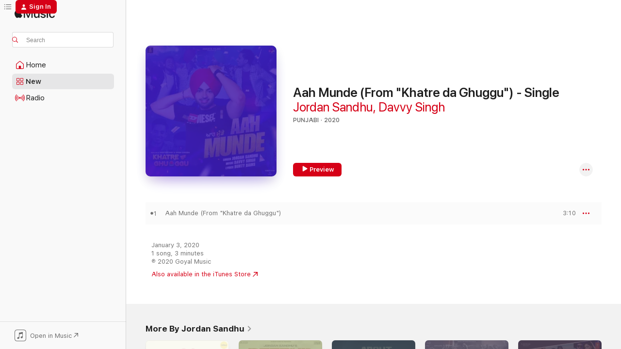

--- FILE ---
content_type: text/html
request_url: https://music.apple.com/us/album/aah-munde-from-khatre-da-ghuggu-single/1493427391?at=1l3v9Tx&ct=FFM_424c9334ed2a8757a5eb4698c6b9babd&ls=1&uo=4
body_size: 21372
content:
<!DOCTYPE html>
<html dir="ltr" lang="en-US">
    <head>
        <!-- prettier-ignore -->
        <meta charset="utf-8">
        <!-- prettier-ignore -->
        <meta http-equiv="X-UA-Compatible" content="IE=edge">
        <!-- prettier-ignore -->
        <meta
            name="viewport"
            content="width=device-width,initial-scale=1,interactive-widget=resizes-content"
        >
        <!-- prettier-ignore -->
        <meta name="applicable-device" content="pc,mobile">
        <!-- prettier-ignore -->
        <meta name="referrer" content="strict-origin">
        <!-- prettier-ignore -->
        <link
            rel="apple-touch-icon"
            sizes="180x180"
            href="/assets/favicon/favicon-180.png"
        >
        <!-- prettier-ignore -->
        <link
            rel="icon"
            type="image/png"
            sizes="32x32"
            href="/assets/favicon/favicon-32.png"
        >
        <!-- prettier-ignore -->
        <link
            rel="icon"
            type="image/png"
            sizes="16x16"
            href="/assets/favicon/favicon-16.png"
        >
        <!-- prettier-ignore -->
        <link
            rel="mask-icon"
            href="/assets/favicon/favicon.svg"
            color="#fa233b"
        >
        <!-- prettier-ignore -->
        <link rel="manifest" href="/manifest.json">

        <title>‎Aah Munde (From "Khatre da Ghuggu") - Single - Album by Jordan Sandhu &amp; Davvy Singh - Apple Music</title><!-- HEAD_svelte-1cypuwr_START --><link rel="preconnect" href="//www.apple.com/wss/fonts" crossorigin="anonymous"><link rel="stylesheet" href="//www.apple.com/wss/fonts?families=SF+Pro,v4%7CSF+Pro+Icons,v1&amp;display=swap" type="text/css" referrerpolicy="strict-origin-when-cross-origin"><!-- HEAD_svelte-1cypuwr_END --><!-- HEAD_svelte-eg3hvx_START -->    <meta name="description" content="Listen to Aah Munde (From &quot;Khatre da Ghuggu&quot;) - Single by Jordan Sandhu &amp; Davvy Singh on Apple Music. 2020. 1 Song. Duration: 3 minutes."> <meta name="keywords" content="listen, Aah Munde (From &quot;Khatre da Ghuggu&quot;) - Single, Jordan Sandhu &amp; Davvy Singh, music, singles, songs, Punjabi, streaming music, apple music"> <link rel="canonical" href="https://music.apple.com/us/album/aah-munde-from-khatre-da-ghuggu-single/1493427391">   <link rel="alternate" type="application/json+oembed" href="https://music.apple.com/api/oembed?url=https%3A%2F%2Fmusic.apple.com%2Fus%2Falbum%2Faah-munde-from-khatre-da-ghuggu-single%2F1493427391" title="Aah Munde (From &quot;Khatre da Ghuggu&quot;) - Single by Jordan Sandhu &amp; Davvy Singh on Apple Music">  <meta name="al:ios:app_store_id" content="1108187390"> <meta name="al:ios:app_name" content="Apple Music"> <meta name="apple:content_id" content="1493427391"> <meta name="apple:title" content="Aah Munde (From &quot;Khatre da Ghuggu&quot;) - Single"> <meta name="apple:description" content="Listen to Aah Munde (From &quot;Khatre da Ghuggu&quot;) - Single by Jordan Sandhu &amp; Davvy Singh on Apple Music. 2020. 1 Song. Duration: 3 minutes.">   <meta property="og:title" content="Aah Munde (From &quot;Khatre da Ghuggu&quot;) - Single by Jordan Sandhu &amp; Davvy Singh on Apple Music"> <meta property="og:description" content="Album · 2020 · 1 Song"> <meta property="og:site_name" content="Apple Music - Web Player"> <meta property="og:url" content="https://music.apple.com/us/album/aah-munde-from-khatre-da-ghuggu-single/1493427391"> <meta property="og:image" content="https://is1-ssl.mzstatic.com/image/thumb/Music113/v4/b2/09/f3/b209f369-dfda-584d-df67-b94d21c57694/cover.jpg/1200x630bf-60.jpg"> <meta property="og:image:secure_url" content="https://is1-ssl.mzstatic.com/image/thumb/Music113/v4/b2/09/f3/b209f369-dfda-584d-df67-b94d21c57694/cover.jpg/1200x630bf-60.jpg"> <meta property="og:image:alt" content="Aah Munde (From &quot;Khatre da Ghuggu&quot;) - Single by Jordan Sandhu &amp; Davvy Singh on Apple Music"> <meta property="og:image:width" content="1200"> <meta property="og:image:height" content="630"> <meta property="og:image:type" content="image/jpg"> <meta property="og:type" content="music.album"> <meta property="og:locale" content="en_US">  <meta property="music:song_count" content="1"> <meta property="music:song" content="https://music.apple.com/us/song/aah-munde-from-khatre-da-ghuggu/1493427651"> <meta property="music:song:preview_url:secure_url" content="https://music.apple.com/us/song/aah-munde-from-khatre-da-ghuggu/1493427651"> <meta property="music:song:disc" content="1"> <meta property="music:song:duration" content="PT3M10S"> <meta property="music:song:track" content="1">   <meta property="music:musician" content="https://music.apple.com/us/artist/jordan-sandhu/1189926963"><meta property="music:musician" content="https://music.apple.com/us/artist/davvy-singh/1493426457"> <meta property="music:release_date" content="2020-01-03T00:00:00.000Z">   <meta name="twitter:title" content="Aah Munde (From &quot;Khatre da Ghuggu&quot;) - Single by Jordan Sandhu &amp; Davvy Singh on Apple Music"> <meta name="twitter:description" content="Album · 2020 · 1 Song"> <meta name="twitter:site" content="@AppleMusic"> <meta name="twitter:image" content="https://is1-ssl.mzstatic.com/image/thumb/Music113/v4/b2/09/f3/b209f369-dfda-584d-df67-b94d21c57694/cover.jpg/600x600bf-60.jpg"> <meta name="twitter:image:alt" content="Aah Munde (From &quot;Khatre da Ghuggu&quot;) - Single by Jordan Sandhu &amp; Davvy Singh on Apple Music"> <meta name="twitter:card" content="summary">       <!-- HTML_TAG_START -->
                <script id=schema:music-album type="application/ld+json">
                    {"@context":"http://schema.org","@type":"MusicAlbum","name":"Aah Munde (From \"Khatre da Ghuggu\") - Single","description":"Listen to Aah Munde (From \"Khatre da Ghuggu\") - Single by Jordan Sandhu & Davvy Singh on Apple Music. 2020. 1 Song. Duration: 3 minutes.","citation":[{"@type":"MusicAlbum","image":"https://is1-ssl.mzstatic.com/image/thumb/Music221/v4/d9/5f/d8/d95fd8d2-00a3-ec1b-7eaa-bb74e1ad5d20/cover.jpg/1200x630bb.jpg","url":"https://music.apple.com/us/album/chautha-peg-from-teri-meri-jodi-single/1479221165","name":"Chautha Peg (From \"Teri Meri Jodi\") - Single"},{"@type":"MusicAlbum","image":"https://is1-ssl.mzstatic.com/image/thumb/Music123/v4/f8/87/54/f8875459-8566-f850-6c10-4599776f7153/cover.jpg/1200x630bb.jpg","url":"https://music.apple.com/us/album/yaaran-nal-chill-single/1490148928","name":"Yaaran Nal Chill - Single"},{"@type":"MusicAlbum","image":"https://is1-ssl.mzstatic.com/image/thumb/Music123/v4/52/45/fc/5245fcb0-870a-a157-6696-62f34a456333/cover.jpg/1200x630bb.jpg","url":"https://music.apple.com/us/album/no-retake-feat-gur-sidhu-single/1476030904","name":"No Retake (feat. Gur Sidhu) - Single"},{"@type":"MusicAlbum","image":"https://is1-ssl.mzstatic.com/image/thumb/Music221/v4/8c/e1/98/8ce19839-39f6-816a-6e81-fcd67f22c3b6/8905150010263_Cover.jpg/1200x630bb.jpg","url":"https://music.apple.com/us/album/boutique-single/1835405059","name":"Boutique - Single"},{"@type":"MusicAlbum","image":"https://is1-ssl.mzstatic.com/image/thumb/Music123/v4/8f/69/a6/8f69a601-71f4-0be9-8966-8b1ad0e8c8e5/cover.jpg/1200x630bb.jpg","url":"https://music.apple.com/us/album/mere-wargi-single/1461448699","name":"Mere Wargi - Single"},{"@type":"MusicAlbum","image":"https://is1-ssl.mzstatic.com/image/thumb/Music124/v4/01/c4/d0/01c4d04f-6d14-1dde-e568-43f4475b2bdf/cover.jpg/1200x630bb.jpg","url":"https://music.apple.com/us/album/uda-aida-from-uda-aida-single/1449303100","name":"Uda Aida (From \"Uda Aida\") - Single"},{"@type":"MusicAlbum","image":"https://is1-ssl.mzstatic.com/image/thumb/Music211/v4/c1/2f/a5/c12fa568-57dc-85e8-7f37-fa88cfbf7aa6/3616550243261_Cover.jpg/1200x630bb.jpg","url":"https://music.apple.com/us/album/dadke-nanke-feat-gurlej-akhtar-single/1859673015","name":"Dadke Nanke (feat. Gurlej Akhtar) - Single"},{"@type":"MusicAlbum","image":"https://is1-ssl.mzstatic.com/image/thumb/Music221/v4/1e/b3/0e/1eb30ed4-1aeb-1fa6-c29b-e27f19ba6434/3616400025337_Cover.jpg/1200x630bb.jpg","url":"https://music.apple.com/us/album/bloodline-feat-himanshi-khurana-single/1835646397","name":"Bloodline (feat. Himanshi Khurana) - Single"},{"@type":"MusicAlbum","image":"https://is1-ssl.mzstatic.com/image/thumb/Music113/v4/01/80/bf/0180bfac-fecc-9202-1d24-324217903821/cover.jpg/1200x630bb.jpg","url":"https://music.apple.com/us/album/jatt-yuvraj-single/1480599472","name":"Jatt Yuvraj - Single"},{"@type":"MusicAlbum","image":"https://is1-ssl.mzstatic.com/image/thumb/Music122/v4/76/ab/1b/76ab1bd2-1638-8993-723e-035dc6eb12be/cover.jpg/1200x630bb.jpg","url":"https://music.apple.com/us/album/patola-single/1642257665","name":"Patola - Single"}],"tracks":[{"@type":"MusicRecording","name":"Aah Munde (From \"Khatre da Ghuggu\")","duration":"PT3M10S","url":"https://music.apple.com/us/song/aah-munde-from-khatre-da-ghuggu/1493427651","offers":{"@type":"Offer","category":"free","price":0},"audio":{"@type":"AudioObject","potentialAction":{"@type":"ListenAction","expectsAcceptanceOf":{"@type":"Offer","category":"free"},"target":{"@type":"EntryPoint","actionPlatform":"https://music.apple.com/us/song/aah-munde-from-khatre-da-ghuggu/1493427651"}},"name":"Aah Munde (From \"Khatre da Ghuggu\")","contentUrl":"https://audio-ssl.itunes.apple.com/itunes-assets/AudioPreview115/v4/ed/ee/fc/edeefc91-9efb-111b-d1a4-7d1ff69710f0/mzaf_647855423304057226.plus.aac.ep.m4a","duration":"PT3M10S","uploadDate":"2020-01-03","thumbnailUrl":"https://is1-ssl.mzstatic.com/image/thumb/Music113/v4/b2/09/f3/b209f369-dfda-584d-df67-b94d21c57694/cover.jpg/1200x630bb.jpg"}}],"workExample":[{"@type":"MusicAlbum","image":"https://is1-ssl.mzstatic.com/image/thumb/Music221/v4/37/0a/a1/370aa172-1788-e76d-5291-1d1388774d3e/cover.jpg/1200x630bb.jpg","url":"https://music.apple.com/us/album/teeje-week-single/1347131687","name":"Teeje Week - Single"},{"@type":"MusicAlbum","image":"https://is1-ssl.mzstatic.com/image/thumb/Music211/v4/8b/4e/79/8b4e79e6-30a9-95fc-f4bd-aabb9a63ac02/810059342385.jpg/1200x630bb.jpg","url":"https://music.apple.com/us/album/defend-single/1821663234","name":"Defend - Single"},{"@type":"MusicAlbum","image":"https://is1-ssl.mzstatic.com/image/thumb/Music114/v4/e6/fa/42/e6fa425e-eacd-f6d2-1fda-b8cf8d34c125/859742054099_cover.jpg/1200x630bb.jpg","url":"https://music.apple.com/us/album/about-me-single/1531669310","name":"About Me - Single"},{"@type":"MusicAlbum","image":"https://is1-ssl.mzstatic.com/image/thumb/Music126/v4/d5/f4/10/d5f410e6-5500-db9b-0c93-7c592709b7a0/8902633327771.jpg/1200x630bb.jpg","url":"https://music.apple.com/us/album/black-effect-feat-meharvaani-single/1603399974","name":"Black Effect (feat. Meharvaani) - Single"},{"@type":"MusicAlbum","image":"https://is1-ssl.mzstatic.com/image/thumb/Music115/v4/5d/ca/53/5dca5330-099a-caf7-ad37-b25f521333de/8903431662866_cover.jpg/1200x630bb.jpg","url":"https://music.apple.com/us/album/high-rated-gabru-52-non-stop-hits/1330899219","name":"High Rated Gabru 52 Non Stop Hits"},{"@type":"MusicAlbum","image":"https://is1-ssl.mzstatic.com/image/thumb/Music211/v4/76/ed/aa/76edaa0d-c347-6c11-43d1-a1d2e1281f52/5021732510440.jpg/1200x630bb.jpg","url":"https://music.apple.com/us/album/alpha/1771441930","name":"ALPHA"},{"@type":"MusicAlbum","image":"https://is1-ssl.mzstatic.com/image/thumb/Music221/v4/80/93/7f/80937f20-bb43-0dfb-ffab-61962e79791f/840336438890.jpg/1200x630bb.jpg","url":"https://music.apple.com/us/album/free-flow-single/1821663710","name":"Free Flow - Single"},{"@type":"MusicAlbum","image":"https://is1-ssl.mzstatic.com/image/thumb/Music116/v4/05/4e/31/054e31f4-821b-0a0c-1ab1-5326c20ade97/8902633343801.jpg/1200x630bb.jpg","url":"https://music.apple.com/us/album/never-before-ep/1683490089","name":"Never Before - EP"},{"@type":"MusicAlbum","image":"https://is1-ssl.mzstatic.com/image/thumb/Music221/v4/6b/aa/86/6baa864b-6630-1033-5300-23a007058383/810105712728.jpg/1200x630bb.jpg","url":"https://music.apple.com/us/album/fame-ep/1823017285","name":"FAME - EP"},{"@type":"MusicAlbum","image":"https://is1-ssl.mzstatic.com/image/thumb/Music125/v4/23/86/c5/2386c56e-20dd-4d2e-5c38-cd8c5a899d1a/194548006485_cover.jpg/1200x630bb.jpg","url":"https://music.apple.com/us/album/info-single/1537956021","name":"Info - Single"},{"@type":"MusicAlbum","image":"https://is1-ssl.mzstatic.com/image/thumb/Music126/v4/f9/33/f4/f933f4fc-25a9-890c-45c0-0dd57a938dd0/8902633347281.jpg/1200x630bb.jpg","url":"https://music.apple.com/us/album/nimm-thalle-single/1702833335","name":"Nimm Thalle - Single"},{"@type":"MusicAlbum","image":"https://is1-ssl.mzstatic.com/image/thumb/Music211/v4/79/a8/f0/79a8f077-d821-49ba-5474-4b3a38e0939c/5021732817723.jpg/1200x630bb.jpg","url":"https://music.apple.com/us/album/fyi-for-your-information-ep/1815253223","name":"FYI (For Your Information) - EP"},{"@type":"MusicAlbum","image":"https://is1-ssl.mzstatic.com/image/thumb/Music211/v4/9d/46/71/9d4671a8-d605-0a2c-0ab8-29f19ef32e3f/810105712230.jpg/1200x630bb.jpg","url":"https://music.apple.com/us/album/positivity-single/1821662841","name":"Positivity - Single"},{"@type":"MusicAlbum","image":"https://is1-ssl.mzstatic.com/image/thumb/Music221/v4/07/e1/c2/07e1c2a5-79ae-f099-62ac-950916c872d2/8902633362086.jpg/1200x630bb.jpg","url":"https://music.apple.com/us/album/fomo-single/1791910552","name":"Fomo - Single"},{"@type":"MusicAlbum","image":"https://is1-ssl.mzstatic.com/image/thumb/Music116/v4/30/d7/02/30d702fc-f1ff-e9da-a60c-29d8bb11e6dc/cover.jpg/1200x630bb.jpg","url":"https://music.apple.com/us/album/tareefan-single/1703388079","name":"Tareefan - Single"},{"@type":"MusicRecording","name":"Aah Munde (From \"Khatre da Ghuggu\")","duration":"PT3M10S","url":"https://music.apple.com/us/song/aah-munde-from-khatre-da-ghuggu/1493427651","offers":{"@type":"Offer","category":"free","price":0},"audio":{"@type":"AudioObject","potentialAction":{"@type":"ListenAction","expectsAcceptanceOf":{"@type":"Offer","category":"free"},"target":{"@type":"EntryPoint","actionPlatform":"https://music.apple.com/us/song/aah-munde-from-khatre-da-ghuggu/1493427651"}},"name":"Aah Munde (From \"Khatre da Ghuggu\")","contentUrl":"https://audio-ssl.itunes.apple.com/itunes-assets/AudioPreview115/v4/ed/ee/fc/edeefc91-9efb-111b-d1a4-7d1ff69710f0/mzaf_647855423304057226.plus.aac.ep.m4a","duration":"PT3M10S","uploadDate":"2020-01-03","thumbnailUrl":"https://is1-ssl.mzstatic.com/image/thumb/Music113/v4/b2/09/f3/b209f369-dfda-584d-df67-b94d21c57694/cover.jpg/1200x630bb.jpg"}}],"url":"https://music.apple.com/us/album/aah-munde-from-khatre-da-ghuggu-single/1493427391","image":"https://is1-ssl.mzstatic.com/image/thumb/Music113/v4/b2/09/f3/b209f369-dfda-584d-df67-b94d21c57694/cover.jpg/1200x630bb.jpg","potentialAction":{"@type":"ListenAction","expectsAcceptanceOf":{"@type":"Offer","category":"free"},"target":{"@type":"EntryPoint","actionPlatform":"https://music.apple.com/us/album/aah-munde-from-khatre-da-ghuggu-single/1493427391"}},"genre":["Punjabi","Music","Indian","Regional Indian","Soundtrack"],"datePublished":"2020-01-03","byArtist":[{"@type":"MusicGroup","url":"https://music.apple.com/us/artist/jordan-sandhu/1189926963","name":"Jordan Sandhu"},{"@type":"MusicGroup","url":"https://music.apple.com/us/artist/davvy-singh/1493426457","name":"Davvy Singh"}]}
                </script>
                <!-- HTML_TAG_END -->    <!-- HEAD_svelte-eg3hvx_END -->
      <script type="module" crossorigin src="/assets/index~8a6f659a1b.js"></script>
      <link rel="stylesheet" href="/assets/index~99bed3cf08.css">
      <script type="module">import.meta.url;import("_").catch(()=>1);async function* g(){};window.__vite_is_modern_browser=true;</script>
      <script type="module">!function(){if(window.__vite_is_modern_browser)return;console.warn("vite: loading legacy chunks, syntax error above and the same error below should be ignored");var e=document.getElementById("vite-legacy-polyfill"),n=document.createElement("script");n.src=e.src,n.onload=function(){System.import(document.getElementById('vite-legacy-entry').getAttribute('data-src'))},document.body.appendChild(n)}();</script>
    </head>
    <body>
        <script src="/assets/focus-visible/focus-visible.min.js"></script>
        
        <script
            async
            src="/includes/js-cdn/musickit/v3/amp/musickit.js"
        ></script>
        <script
            type="module"
            async
            src="/includes/js-cdn/musickit/v3/components/musickit-components/musickit-components.esm.js"
        ></script>
        <script
            nomodule
            async
            src="/includes/js-cdn/musickit/v3/components/musickit-components/musickit-components.js"
        ></script>
        <svg style="display: none" xmlns="http://www.w3.org/2000/svg">
            <symbol id="play-circle-fill" viewBox="0 0 60 60">
                <path
                    class="icon-circle-fill__circle"
                    fill="var(--iconCircleFillBG, transparent)"
                    d="M30 60c16.411 0 30-13.617 30-30C60 13.588 46.382 0 29.971 0 13.588 0 .001 13.588.001 30c0 16.383 13.617 30 30 30Z"
                />
                <path
                    fill="var(--iconFillArrow, var(--keyColor, black))"
                    d="M24.411 41.853c-1.41.853-3.028.177-3.028-1.294V19.47c0-1.44 1.735-2.058 3.028-1.294l17.265 10.235a1.89 1.89 0 0 1 0 3.265L24.411 41.853Z"
                />
            </symbol>
        </svg>
        <div class="body-container">
              <div class="app-container svelte-t3vj1e" data-testid="app-container">   <div class="header svelte-rjjbqs" data-testid="header"><nav data-testid="navigation" class="navigation svelte-13li0vp"><div class="navigation__header svelte-13li0vp"><div data-testid="logo" class="logo svelte-1o7dz8w"> <a aria-label="Apple Music" role="img" href="https://music.apple.com/us/home" class="svelte-1o7dz8w"><svg height="20" viewBox="0 0 83 20" width="83" xmlns="http://www.w3.org/2000/svg" class="logo" aria-hidden="true"><path d="M34.752 19.746V6.243h-.088l-5.433 13.503h-2.074L21.711 6.243h-.087v13.503h-2.548V1.399h3.235l5.833 14.621h.1l5.82-14.62h3.248v18.347h-2.56zm16.649 0h-2.586v-2.263h-.062c-.725 1.602-2.061 2.504-4.072 2.504-2.86 0-4.61-1.894-4.61-4.958V6.37h2.698v8.125c0 2.034.95 3.127 2.81 3.127 1.95 0 3.124-1.373 3.124-3.458V6.37H51.4v13.376zm7.394-13.618c3.06 0 5.046 1.73 5.134 4.196h-2.536c-.15-1.296-1.087-2.11-2.598-2.11-1.462 0-2.436.724-2.436 1.793 0 .839.6 1.41 2.023 1.741l2.136.496c2.686.636 3.71 1.704 3.71 3.636 0 2.442-2.236 4.12-5.333 4.12-3.285 0-5.26-1.64-5.509-4.183h2.673c.25 1.398 1.187 2.085 2.836 2.085 1.623 0 2.623-.687 2.623-1.78 0-.865-.487-1.373-1.924-1.704l-2.136-.508c-2.498-.585-3.735-1.806-3.735-3.75 0-2.391 2.049-4.032 5.072-4.032zM66.1 2.836c0-.878.7-1.577 1.561-1.577.862 0 1.55.7 1.55 1.577 0 .864-.688 1.576-1.55 1.576a1.573 1.573 0 0 1-1.56-1.576zm.212 3.534h2.698v13.376h-2.698zm14.089 4.603c-.275-1.424-1.324-2.556-3.085-2.556-2.086 0-3.46 1.767-3.46 4.64 0 2.938 1.386 4.642 3.485 4.642 1.66 0 2.748-.928 3.06-2.48H83C82.713 18.067 80.477 20 77.317 20c-3.76 0-6.208-2.62-6.208-6.942 0-4.247 2.448-6.93 6.183-6.93 3.385 0 5.446 2.213 5.683 4.845h-2.573zM10.824 3.189c-.698.834-1.805 1.496-2.913 1.398-.145-1.128.41-2.33 1.036-3.065C9.644.662 10.848.05 11.835 0c.121 1.178-.336 2.33-1.01 3.19zm.999 1.619c.624.049 2.425.244 3.578 1.98-.096.074-2.137 1.272-2.113 3.79.024 3.01 2.593 4.012 2.617 4.037-.024.074-.407 1.419-1.344 2.812-.817 1.224-1.657 2.422-3.002 2.447-1.297.024-1.73-.783-3.218-.783-1.489 0-1.97.758-3.194.807-1.297.048-2.28-1.297-3.097-2.52C.368 14.908-.904 10.408.825 7.375c.84-1.516 2.377-2.47 4.034-2.495 1.273-.023 2.45.857 3.218.857.769 0 2.137-1.027 3.746-.93z"></path></svg></a>   </div> <div class="search-input-wrapper svelte-nrtdem" data-testid="search-input"><div data-testid="amp-search-input" aria-controls="search-suggestions" aria-expanded="false" aria-haspopup="listbox" aria-owns="search-suggestions" class="search-input-container svelte-rg26q6" tabindex="-1" role=""><div class="flex-container svelte-rg26q6"><form id="search-input-form" class="svelte-rg26q6"><svg height="16" width="16" viewBox="0 0 16 16" class="search-svg" aria-hidden="true"><path d="M11.87 10.835c.018.015.035.03.051.047l3.864 3.863a.735.735 0 1 1-1.04 1.04l-3.863-3.864a.744.744 0 0 1-.047-.051 6.667 6.667 0 1 1 1.035-1.035zM6.667 12a5.333 5.333 0 1 0 0-10.667 5.333 5.333 0 0 0 0 10.667z"></path></svg> <input aria-autocomplete="list" aria-multiline="false" aria-controls="search-suggestions" aria-label="Search" placeholder="Search" spellcheck="false" autocomplete="off" autocorrect="off" autocapitalize="off" type="text" inputmode="search" class="search-input__text-field svelte-rg26q6" data-testid="search-input__text-field"></form> </div> <div data-testid="search-scope-bar"></div>   </div> </div></div> <div data-testid="navigation-content" class="navigation__content svelte-13li0vp" id="navigation" aria-hidden="false"><div class="navigation__scrollable-container svelte-13li0vp"><div data-testid="navigation-items-primary" class="navigation-items navigation-items--primary svelte-ng61m8"> <ul class="navigation-items__list svelte-ng61m8">  <li class="navigation-item navigation-item__home svelte-1a5yt87" aria-selected="false" data-testid="navigation-item"> <a href="https://music.apple.com/us/home" class="navigation-item__link svelte-1a5yt87" role="button" data-testid="home" aria-pressed="false"><div class="navigation-item__content svelte-zhx7t9"> <span class="navigation-item__icon svelte-zhx7t9"> <svg width="24" height="24" viewBox="0 0 24 24" xmlns="http://www.w3.org/2000/svg" aria-hidden="true"><path d="M5.93 20.16a1.94 1.94 0 0 1-1.43-.502c-.334-.335-.502-.794-.502-1.393v-7.142c0-.362.062-.688.177-.953.123-.264.326-.529.6-.75l6.145-5.157c.176-.141.344-.247.52-.318.176-.07.362-.105.564-.105.194 0 .388.035.565.105.176.07.352.177.52.318l6.146 5.158c.273.23.467.476.59.75.124.264.177.59.177.96v7.134c0 .59-.159 1.058-.503 1.393-.335.335-.811.503-1.428.503H5.929Zm12.14-1.172c.221 0 .406-.07.547-.212a.688.688 0 0 0 .22-.511v-7.142c0-.177-.026-.344-.087-.459a.97.97 0 0 0-.265-.353l-6.154-5.149a.756.756 0 0 0-.177-.115.37.37 0 0 0-.15-.035.37.37 0 0 0-.158.035l-.177.115-6.145 5.15a.982.982 0 0 0-.274.352 1.13 1.13 0 0 0-.088.468v7.133c0 .203.08.379.23.511a.744.744 0 0 0 .546.212h12.133Zm-8.323-4.7c0-.176.062-.326.177-.432a.6.6 0 0 1 .423-.159h3.315c.176 0 .326.053.432.16s.159.255.159.431v4.973H9.756v-4.973Z"></path></svg> </span> <span class="navigation-item__label svelte-zhx7t9"> Home </span> </div></a>  </li>  <li class="navigation-item navigation-item__new svelte-1a5yt87" aria-selected="false" data-testid="navigation-item"> <a href="https://music.apple.com/us/new" class="navigation-item__link svelte-1a5yt87" role="button" data-testid="new" aria-pressed="false"><div class="navigation-item__content svelte-zhx7t9"> <span class="navigation-item__icon svelte-zhx7t9"> <svg height="24" viewBox="0 0 24 24" width="24" aria-hidden="true"><path d="M9.92 11.354c.966 0 1.453-.487 1.453-1.49v-3.4c0-1.004-.487-1.483-1.453-1.483H6.452C5.487 4.981 5 5.46 5 6.464v3.4c0 1.003.487 1.49 1.452 1.49zm7.628 0c.965 0 1.452-.487 1.452-1.49v-3.4c0-1.004-.487-1.483-1.452-1.483h-3.46c-.974 0-1.46.479-1.46 1.483v3.4c0 1.003.486 1.49 1.46 1.49zm-7.65-1.073h-3.43c-.266 0-.396-.137-.396-.418v-3.4c0-.273.13-.41.396-.41h3.43c.265 0 .402.137.402.41v3.4c0 .281-.137.418-.403.418zm7.634 0h-3.43c-.273 0-.402-.137-.402-.418v-3.4c0-.273.129-.41.403-.41h3.43c.265 0 .395.137.395.41v3.4c0 .281-.13.418-.396.418zm-7.612 8.7c.966 0 1.453-.48 1.453-1.483v-3.407c0-.996-.487-1.483-1.453-1.483H6.452c-.965 0-1.452.487-1.452 1.483v3.407c0 1.004.487 1.483 1.452 1.483zm7.628 0c.965 0 1.452-.48 1.452-1.483v-3.407c0-.996-.487-1.483-1.452-1.483h-3.46c-.974 0-1.46.487-1.46 1.483v3.407c0 1.004.486 1.483 1.46 1.483zm-7.65-1.072h-3.43c-.266 0-.396-.137-.396-.41v-3.4c0-.282.13-.418.396-.418h3.43c.265 0 .402.136.402.418v3.4c0 .273-.137.41-.403.41zm7.634 0h-3.43c-.273 0-.402-.137-.402-.41v-3.4c0-.282.129-.418.403-.418h3.43c.265 0 .395.136.395.418v3.4c0 .273-.13.41-.396.41z" fill-opacity=".95"></path></svg> </span> <span class="navigation-item__label svelte-zhx7t9"> New </span> </div></a>  </li>  <li class="navigation-item navigation-item__radio svelte-1a5yt87" aria-selected="false" data-testid="navigation-item"> <a href="https://music.apple.com/us/radio" class="navigation-item__link svelte-1a5yt87" role="button" data-testid="radio" aria-pressed="false"><div class="navigation-item__content svelte-zhx7t9"> <span class="navigation-item__icon svelte-zhx7t9"> <svg width="24" height="24" viewBox="0 0 24 24" xmlns="http://www.w3.org/2000/svg" aria-hidden="true"><path d="M19.359 18.57C21.033 16.818 22 14.461 22 11.89s-.967-4.93-2.641-6.68c-.276-.292-.653-.26-.868-.023-.222.246-.176.591.085.868 1.466 1.535 2.272 3.593 2.272 5.835 0 2.241-.806 4.3-2.272 5.835-.261.268-.307.621-.085.86.215.245.592.276.868-.016zm-13.85.014c.222-.238.176-.59-.085-.86-1.474-1.535-2.272-3.593-2.272-5.834 0-2.242.798-4.3 2.272-5.835.261-.277.307-.622.085-.868-.215-.238-.592-.269-.868.023C2.967 6.96 2 9.318 2 11.89s.967 4.929 2.641 6.68c.276.29.653.26.868.014zm1.957-1.873c.223-.253.162-.583-.1-.867-.951-1.068-1.473-2.45-1.473-3.954 0-1.505.522-2.887 1.474-3.954.26-.284.322-.614.1-.876-.23-.26-.622-.26-.891.039-1.175 1.274-1.827 2.963-1.827 4.79 0 1.82.652 3.517 1.827 4.784.269.3.66.307.89.038zm9.958-.038c1.175-1.267 1.827-2.964 1.827-4.783 0-1.828-.652-3.517-1.827-4.791-.269-.3-.66-.3-.89-.039-.23.262-.162.592.092.876.96 1.067 1.481 2.449 1.481 3.954 0 1.504-.522 2.886-1.481 3.954-.254.284-.323.614-.092.867.23.269.621.261.89-.038zm-8.061-1.966c.23-.26.13-.568-.092-.883-.415-.522-.63-1.197-.63-1.934 0-.737.215-1.413.63-1.943.222-.307.322-.614.092-.875s-.653-.261-.906.054a4.385 4.385 0 0 0-.968 2.764 4.38 4.38 0 0 0 .968 2.756c.253.322.675.322.906.061zm6.18-.061a4.38 4.38 0 0 0 .968-2.756 4.385 4.385 0 0 0-.968-2.764c-.253-.315-.675-.315-.906-.054-.23.261-.138.568.092.875.415.53.63 1.206.63 1.943 0 .737-.215 1.412-.63 1.934-.23.315-.322.622-.092.883s.653.261.906-.061zm-3.547-.967c.96 0 1.789-.814 1.789-1.797s-.83-1.789-1.789-1.789c-.96 0-1.781.806-1.781 1.789 0 .983.821 1.797 1.781 1.797z"></path></svg> </span> <span class="navigation-item__label svelte-zhx7t9"> Radio </span> </div></a>  </li>  <li class="navigation-item navigation-item__search svelte-1a5yt87" aria-selected="false" data-testid="navigation-item"> <a href="https://music.apple.com/us/search" class="navigation-item__link svelte-1a5yt87" role="button" data-testid="search" aria-pressed="false"><div class="navigation-item__content svelte-zhx7t9"> <span class="navigation-item__icon svelte-zhx7t9"> <svg height="24" viewBox="0 0 24 24" width="24" aria-hidden="true"><path d="M17.979 18.553c.476 0 .813-.366.813-.835a.807.807 0 0 0-.235-.586l-3.45-3.457a5.61 5.61 0 0 0 1.158-3.413c0-3.098-2.535-5.633-5.633-5.633C7.542 4.63 5 7.156 5 10.262c0 3.098 2.534 5.632 5.632 5.632a5.614 5.614 0 0 0 3.274-1.055l3.472 3.472a.835.835 0 0 0 .6.242zm-7.347-3.875c-2.417 0-4.416-2-4.416-4.416 0-2.417 2-4.417 4.416-4.417 2.417 0 4.417 2 4.417 4.417s-2 4.416-4.417 4.416z" fill-opacity=".95"></path></svg> </span> <span class="navigation-item__label svelte-zhx7t9"> Search </span> </div></a>  </li></ul> </div>   </div> <div class="navigation__native-cta"><div slot="native-cta"><div data-testid="native-cta" class="native-cta svelte-6xh86f  native-cta--authenticated"><button class="native-cta__button svelte-6xh86f" data-testid="native-cta-button"><span class="native-cta__app-icon svelte-6xh86f"><svg width="24" height="24" xmlns="http://www.w3.org/2000/svg" xml:space="preserve" style="fill-rule:evenodd;clip-rule:evenodd;stroke-linejoin:round;stroke-miterlimit:2" viewBox="0 0 24 24" slot="app-icon" aria-hidden="true"><path d="M22.567 1.496C21.448.393 19.956.045 17.293.045H6.566c-2.508 0-4.028.376-5.12 1.465C.344 2.601 0 4.09 0 6.611v10.727c0 2.695.33 4.18 1.432 5.257 1.106 1.103 2.595 1.45 5.275 1.45h10.586c2.663 0 4.169-.347 5.274-1.45C23.656 21.504 24 20.033 24 17.338V6.752c0-2.694-.344-4.179-1.433-5.256Zm.411 4.9v11.299c0 1.898-.338 3.286-1.188 4.137-.851.864-2.256 1.191-4.141 1.191H6.35c-1.884 0-3.303-.341-4.154-1.191-.85-.851-1.174-2.239-1.174-4.137V6.54c0-2.014.324-3.445 1.16-4.295.851-.864 2.312-1.177 4.313-1.177h11.154c1.885 0 3.29.341 4.141 1.191.864.85 1.188 2.239 1.188 4.137Z" style="fill-rule:nonzero"></path><path d="M7.413 19.255c.987 0 2.48-.728 2.48-2.672v-6.385c0-.35.063-.428.378-.494l5.298-1.095c.351-.067.534.025.534.333l.035 4.286c0 .337-.182.586-.53.652l-1.014.228c-1.361.3-2.007.923-2.007 1.937 0 1.017.79 1.748 1.926 1.748.986 0 2.444-.679 2.444-2.64V5.654c0-.636-.279-.821-1.016-.66L9.646 6.298c-.448.091-.674.329-.674.699l.035 7.697c0 .336-.148.546-.446.613l-1.067.21c-1.329.266-1.986.93-1.986 1.993 0 1.017.786 1.745 1.905 1.745Z" style="fill-rule:nonzero"></path></svg></span> <span class="native-cta__label svelte-6xh86f">Open in Music</span> <span class="native-cta__arrow svelte-6xh86f"><svg height="16" width="16" viewBox="0 0 16 16" class="native-cta-action" aria-hidden="true"><path d="M1.559 16 13.795 3.764v8.962H16V0H3.274v2.205h8.962L0 14.441 1.559 16z"></path></svg></span></button> </div>  </div></div></div> </nav> </div>  <div class="player-bar player-bar__floating-player svelte-1rr9v04" data-testid="player-bar" aria-label="Music controls" aria-hidden="false">   </div>   <div id="scrollable-page" class="scrollable-page svelte-mt0bfj" data-main-content data-testid="main-section" aria-hidden="false"><main data-testid="main" class="svelte-bzjlhs"><div class="content-container svelte-bzjlhs" data-testid="content-container"><div class="search-input-wrapper svelte-nrtdem" data-testid="search-input"><div data-testid="amp-search-input" aria-controls="search-suggestions" aria-expanded="false" aria-haspopup="listbox" aria-owns="search-suggestions" class="search-input-container svelte-rg26q6" tabindex="-1" role=""><div class="flex-container svelte-rg26q6"><form id="search-input-form" class="svelte-rg26q6"><svg height="16" width="16" viewBox="0 0 16 16" class="search-svg" aria-hidden="true"><path d="M11.87 10.835c.018.015.035.03.051.047l3.864 3.863a.735.735 0 1 1-1.04 1.04l-3.863-3.864a.744.744 0 0 1-.047-.051 6.667 6.667 0 1 1 1.035-1.035zM6.667 12a5.333 5.333 0 1 0 0-10.667 5.333 5.333 0 0 0 0 10.667z"></path></svg> <input value="" aria-autocomplete="list" aria-multiline="false" aria-controls="search-suggestions" aria-label="Search" placeholder="Search" spellcheck="false" autocomplete="off" autocorrect="off" autocapitalize="off" type="text" inputmode="search" class="search-input__text-field svelte-rg26q6" data-testid="search-input__text-field"></form> </div> <div data-testid="search-scope-bar"> </div>   </div> </div>      <div class="section svelte-wa5vzl" data-testid="section-container" aria-label="Featured"> <div class="section-content svelte-wa5vzl" data-testid="section-content">  <div class="container-detail-header svelte-1uuona0 container-detail-header--no-description" data-testid="container-detail-header"><div slot="artwork"><div class="artwork__radiosity svelte-1agpw2h"> <div data-testid="artwork-component" class="artwork-component artwork-component--aspect-ratio artwork-component--orientation-square svelte-uduhys        artwork-component--has-borders" style="
            --artwork-bg-color: #411fb4;
            --aspect-ratio: 1;
            --placeholder-bg-color: #411fb4;
       ">   <picture class="svelte-uduhys"><source sizes=" (max-width:1319px) 296px,(min-width:1320px) and (max-width:1679px) 316px,316px" srcset="https://is1-ssl.mzstatic.com/image/thumb/Music113/v4/b2/09/f3/b209f369-dfda-584d-df67-b94d21c57694/cover.jpg/296x296bb.webp 296w,https://is1-ssl.mzstatic.com/image/thumb/Music113/v4/b2/09/f3/b209f369-dfda-584d-df67-b94d21c57694/cover.jpg/316x316bb.webp 316w,https://is1-ssl.mzstatic.com/image/thumb/Music113/v4/b2/09/f3/b209f369-dfda-584d-df67-b94d21c57694/cover.jpg/592x592bb.webp 592w,https://is1-ssl.mzstatic.com/image/thumb/Music113/v4/b2/09/f3/b209f369-dfda-584d-df67-b94d21c57694/cover.jpg/632x632bb.webp 632w" type="image/webp"> <source sizes=" (max-width:1319px) 296px,(min-width:1320px) and (max-width:1679px) 316px,316px" srcset="https://is1-ssl.mzstatic.com/image/thumb/Music113/v4/b2/09/f3/b209f369-dfda-584d-df67-b94d21c57694/cover.jpg/296x296bb-60.jpg 296w,https://is1-ssl.mzstatic.com/image/thumb/Music113/v4/b2/09/f3/b209f369-dfda-584d-df67-b94d21c57694/cover.jpg/316x316bb-60.jpg 316w,https://is1-ssl.mzstatic.com/image/thumb/Music113/v4/b2/09/f3/b209f369-dfda-584d-df67-b94d21c57694/cover.jpg/592x592bb-60.jpg 592w,https://is1-ssl.mzstatic.com/image/thumb/Music113/v4/b2/09/f3/b209f369-dfda-584d-df67-b94d21c57694/cover.jpg/632x632bb-60.jpg 632w" type="image/jpeg"> <img alt="" class="artwork-component__contents artwork-component__image svelte-uduhys" loading="lazy" src="/assets/artwork/1x1.gif" role="presentation" decoding="async" width="316" height="316" fetchpriority="auto" style="opacity: 1;"></picture> </div></div> <div data-testid="artwork-component" class="artwork-component artwork-component--aspect-ratio artwork-component--orientation-square svelte-uduhys        artwork-component--has-borders" style="
            --artwork-bg-color: #411fb4;
            --aspect-ratio: 1;
            --placeholder-bg-color: #411fb4;
       ">   <picture class="svelte-uduhys"><source sizes=" (max-width:1319px) 296px,(min-width:1320px) and (max-width:1679px) 316px,316px" srcset="https://is1-ssl.mzstatic.com/image/thumb/Music113/v4/b2/09/f3/b209f369-dfda-584d-df67-b94d21c57694/cover.jpg/296x296bb.webp 296w,https://is1-ssl.mzstatic.com/image/thumb/Music113/v4/b2/09/f3/b209f369-dfda-584d-df67-b94d21c57694/cover.jpg/316x316bb.webp 316w,https://is1-ssl.mzstatic.com/image/thumb/Music113/v4/b2/09/f3/b209f369-dfda-584d-df67-b94d21c57694/cover.jpg/592x592bb.webp 592w,https://is1-ssl.mzstatic.com/image/thumb/Music113/v4/b2/09/f3/b209f369-dfda-584d-df67-b94d21c57694/cover.jpg/632x632bb.webp 632w" type="image/webp"> <source sizes=" (max-width:1319px) 296px,(min-width:1320px) and (max-width:1679px) 316px,316px" srcset="https://is1-ssl.mzstatic.com/image/thumb/Music113/v4/b2/09/f3/b209f369-dfda-584d-df67-b94d21c57694/cover.jpg/296x296bb-60.jpg 296w,https://is1-ssl.mzstatic.com/image/thumb/Music113/v4/b2/09/f3/b209f369-dfda-584d-df67-b94d21c57694/cover.jpg/316x316bb-60.jpg 316w,https://is1-ssl.mzstatic.com/image/thumb/Music113/v4/b2/09/f3/b209f369-dfda-584d-df67-b94d21c57694/cover.jpg/592x592bb-60.jpg 592w,https://is1-ssl.mzstatic.com/image/thumb/Music113/v4/b2/09/f3/b209f369-dfda-584d-df67-b94d21c57694/cover.jpg/632x632bb-60.jpg 632w" type="image/jpeg"> <img alt="Aah Munde (From &quot;Khatre da Ghuggu&quot;) - Single" class="artwork-component__contents artwork-component__image svelte-uduhys" loading="lazy" src="/assets/artwork/1x1.gif" role="presentation" decoding="async" width="316" height="316" fetchpriority="auto" style="opacity: 1;"></picture> </div></div> <div class="headings svelte-1uuona0"> <h1 class="headings__title svelte-1uuona0" data-testid="non-editable-product-title"><span dir="auto">Aah Munde (From "Khatre da Ghuggu") - Single</span> <span class="headings__badges svelte-1uuona0">   </span></h1> <div class="headings__subtitles svelte-1uuona0" data-testid="product-subtitles"> <a data-testid="click-action" class="click-action svelte-c0t0j2" href="https://music.apple.com/us/artist/jordan-sandhu/1189926963">Jordan Sandhu</a>,  <a data-testid="click-action" class="click-action svelte-c0t0j2" href="https://music.apple.com/us/artist/davvy-singh/1493426457">Davvy Singh</a> </div> <div class="headings__tertiary-titles"> </div> <div class="headings__metadata-bottom svelte-1uuona0">PUNJABI · 2020 </div></div>  <div class="primary-actions svelte-1uuona0"><div class="primary-actions__button primary-actions__button--play svelte-1uuona0"><div data-testid="button-action" class="button svelte-rka6wn primary"><button data-testid="click-action" class="click-action svelte-c0t0j2" aria-label="" ><span class="icon svelte-rka6wn" data-testid="play-icon"><svg height="16" viewBox="0 0 16 16" width="16"><path d="m4.4 15.14 10.386-6.096c.842-.459.794-1.64 0-2.097L4.401.85c-.87-.53-2-.12-2 .82v12.625c0 .966 1.06 1.4 2 .844z"></path></svg></span>  Preview</button> </div> </div> <div class="primary-actions__button primary-actions__button--shuffle svelte-1uuona0"> </div></div> <div class="secondary-actions svelte-1uuona0"><div class="secondary-actions svelte-1agpw2h" slot="secondary-actions">  <div class="cloud-buttons svelte-u0auos" data-testid="cloud-buttons">  <amp-contextual-menu-button config="[object Object]" class="svelte-1sn4kz"> <span aria-label="MORE" class="more-button svelte-1sn4kz more-button--platter" data-testid="more-button" slot="trigger-content"><svg width="28" height="28" viewBox="0 0 28 28" class="glyph" xmlns="http://www.w3.org/2000/svg"><circle fill="var(--iconCircleFill, transparent)" cx="14" cy="14" r="14"></circle><path fill="var(--iconEllipsisFill, white)" d="M10.105 14c0-.87-.687-1.55-1.564-1.55-.862 0-1.557.695-1.557 1.55 0 .848.695 1.55 1.557 1.55.855 0 1.564-.702 1.564-1.55zm5.437 0c0-.87-.68-1.55-1.542-1.55A1.55 1.55 0 0012.45 14c0 .848.695 1.55 1.55 1.55.848 0 1.542-.702 1.542-1.55zm5.474 0c0-.87-.687-1.55-1.557-1.55-.87 0-1.564.695-1.564 1.55 0 .848.694 1.55 1.564 1.55.848 0 1.557-.702 1.557-1.55z"></path></svg></span> </amp-contextual-menu-button></div></div></div></div> </div>   </div><div class="section svelte-wa5vzl" data-testid="section-container"> <div class="section-content svelte-wa5vzl" data-testid="section-content">  <div class="placeholder-table svelte-wa5vzl"> <div><div class="placeholder-row svelte-wa5vzl placeholder-row--even placeholder-row--album"></div></div></div> </div>   </div><div class="section svelte-wa5vzl" data-testid="section-container"> <div class="section-content svelte-wa5vzl" data-testid="section-content"> <div class="tracklist-footer svelte-1tm9k9g tracklist-footer--album" data-testid="tracklist-footer"><div class="footer-body svelte-1tm9k9g"><p class="description svelte-1tm9k9g" data-testid="tracklist-footer-description">January 3, 2020
1 song, 3 minutes
℗ 2020 Goyal Music</p>  <div class="tracklist-footer__native-cta-wrapper svelte-1tm9k9g"><div class="button svelte-yk984v       button--text-button" data-testid="button-base-wrapper"><button data-testid="button-base" aria-label="Also available in the iTunes Store" type="button"  class="svelte-yk984v link"> Also available in the iTunes Store <svg height="16" width="16" viewBox="0 0 16 16" class="web-to-native__action" aria-hidden="true" data-testid="cta-button-arrow-icon"><path d="M1.559 16 13.795 3.764v8.962H16V0H3.274v2.205h8.962L0 14.441 1.559 16z"></path></svg> </button> </div></div></div> <div class="tracklist-footer__friends svelte-1tm9k9g"> </div></div></div>   </div><div class="section svelte-wa5vzl      section--alternate" data-testid="section-container"> <div class="section-content svelte-wa5vzl" data-testid="section-content"> <div class="spacer-wrapper svelte-14fis98"></div></div>   </div><div class="section svelte-wa5vzl      section--alternate" data-testid="section-container" aria-label="More By Jordan Sandhu"> <div class="section-content svelte-wa5vzl" data-testid="section-content"><div class="header svelte-rnrb59">  <div class="header-title-wrapper svelte-rnrb59">   <h2 class="title svelte-rnrb59 title-link" data-testid="header-title"><button type="button" class="title__button svelte-rnrb59" role="link" tabindex="0"><span class="dir-wrapper" dir="auto">More By Jordan Sandhu</span> <svg class="chevron" xmlns="http://www.w3.org/2000/svg" viewBox="0 0 64 64" aria-hidden="true"><path d="M19.817 61.863c1.48 0 2.672-.515 3.702-1.546l24.243-23.63c1.352-1.385 1.996-2.737 2.028-4.443 0-1.674-.644-3.09-2.028-4.443L23.519 4.138c-1.03-.998-2.253-1.513-3.702-1.513-2.994 0-5.409 2.382-5.409 5.344 0 1.481.612 2.833 1.739 3.96l20.99 20.347-20.99 20.283c-1.127 1.126-1.739 2.478-1.739 3.96 0 2.93 2.415 5.344 5.409 5.344Z"></path></svg></button></h2> </div>   </div>   <div class="svelte-1dd7dqt shelf"><section data-testid="shelf-component" class="shelf-grid shelf-grid--onhover svelte-12rmzef" style="
            --grid-max-content-xsmall: 144px; --grid-column-gap-xsmall: 10px; --grid-row-gap-xsmall: 24px; --grid-small: 4; --grid-column-gap-small: 20px; --grid-row-gap-small: 24px; --grid-medium: 5; --grid-column-gap-medium: 20px; --grid-row-gap-medium: 24px; --grid-large: 6; --grid-column-gap-large: 20px; --grid-row-gap-large: 24px; --grid-xlarge: 6; --grid-column-gap-xlarge: 20px; --grid-row-gap-xlarge: 24px;
            --grid-type: G;
            --grid-rows: 1;
            --standard-lockup-shadow-offset: 15px;
            
        "> <div class="shelf-grid__body svelte-12rmzef" data-testid="shelf-body">   <button disabled aria-label="Previous Page" type="button" class="shelf-grid-nav__arrow shelf-grid-nav__arrow--left svelte-1xmivhv" data-testid="shelf-button-left" style="--offset: 
                        calc(25px * -1);
                    ;"><svg viewBox="0 0 9 31" xmlns="http://www.w3.org/2000/svg"><path d="M5.275 29.46a1.61 1.61 0 0 0 1.456 1.077c1.018 0 1.772-.737 1.772-1.737 0-.526-.277-1.186-.449-1.62l-4.68-11.912L8.05 3.363c.172-.442.45-1.116.45-1.625A1.702 1.702 0 0 0 6.728.002a1.603 1.603 0 0 0-1.456 1.09L.675 12.774c-.301.775-.677 1.744-.677 2.495 0 .754.376 1.705.677 2.498L5.272 29.46Z"></path></svg></button> <ul slot="shelf-content" class="shelf-grid__list shelf-grid__list--grid-type-G shelf-grid__list--grid-rows-1 svelte-12rmzef" role="list" tabindex="-1" data-testid="shelf-item-list">   <li class="shelf-grid__list-item svelte-12rmzef" data-index="0" aria-hidden="true"><div class="svelte-12rmzef"><div class="square-lockup-wrapper" data-testid="square-lockup-wrapper">  <div class="product-lockup svelte-1tr6noh" aria-label="Teeje Week - Single, 2018" data-testid="product-lockup"><div class="product-lockup__artwork svelte-1tr6noh has-controls" aria-hidden="false"> <div data-testid="artwork-component" class="artwork-component artwork-component--aspect-ratio artwork-component--orientation-square svelte-uduhys    artwork-component--fullwidth    artwork-component--has-borders" style="
            --artwork-bg-color: #fafaf2;
            --aspect-ratio: 1;
            --placeholder-bg-color: #fafaf2;
       ">   <picture class="svelte-uduhys"><source sizes=" (max-width:1319px) 296px,(min-width:1320px) and (max-width:1679px) 316px,316px" srcset="https://is1-ssl.mzstatic.com/image/thumb/Music221/v4/37/0a/a1/370aa172-1788-e76d-5291-1d1388774d3e/cover.jpg/296x296bf.webp 296w,https://is1-ssl.mzstatic.com/image/thumb/Music221/v4/37/0a/a1/370aa172-1788-e76d-5291-1d1388774d3e/cover.jpg/316x316bf.webp 316w,https://is1-ssl.mzstatic.com/image/thumb/Music221/v4/37/0a/a1/370aa172-1788-e76d-5291-1d1388774d3e/cover.jpg/592x592bf.webp 592w,https://is1-ssl.mzstatic.com/image/thumb/Music221/v4/37/0a/a1/370aa172-1788-e76d-5291-1d1388774d3e/cover.jpg/632x632bf.webp 632w" type="image/webp"> <source sizes=" (max-width:1319px) 296px,(min-width:1320px) and (max-width:1679px) 316px,316px" srcset="https://is1-ssl.mzstatic.com/image/thumb/Music221/v4/37/0a/a1/370aa172-1788-e76d-5291-1d1388774d3e/cover.jpg/296x296bf-60.jpg 296w,https://is1-ssl.mzstatic.com/image/thumb/Music221/v4/37/0a/a1/370aa172-1788-e76d-5291-1d1388774d3e/cover.jpg/316x316bf-60.jpg 316w,https://is1-ssl.mzstatic.com/image/thumb/Music221/v4/37/0a/a1/370aa172-1788-e76d-5291-1d1388774d3e/cover.jpg/592x592bf-60.jpg 592w,https://is1-ssl.mzstatic.com/image/thumb/Music221/v4/37/0a/a1/370aa172-1788-e76d-5291-1d1388774d3e/cover.jpg/632x632bf-60.jpg 632w" type="image/jpeg"> <img alt="Teeje Week - Single" class="artwork-component__contents artwork-component__image svelte-uduhys" loading="lazy" src="/assets/artwork/1x1.gif" role="presentation" decoding="async" width="316" height="316" fetchpriority="auto" style="opacity: 1;"></picture> </div> <div class="square-lockup__social svelte-152pqr7" slot="artwork-metadata-overlay"></div> <div data-testid="lockup-control" class="product-lockup__controls svelte-1tr6noh"><a class="product-lockup__link svelte-1tr6noh" data-testid="product-lockup-link" aria-label="Teeje Week - Single, 2018" href="https://music.apple.com/us/album/teeje-week-single/1347131687">Teeje Week - Single</a> <div data-testid="play-button" class="product-lockup__play-button svelte-1tr6noh"><button aria-label="Play Teeje Week - Single" class="play-button svelte-19j07e7 play-button--platter" data-testid="play-button"><svg aria-hidden="true" class="icon play-svg" data-testid="play-icon" iconState="play"><use href="#play-circle-fill"></use></svg> </button> </div> <div data-testid="context-button" class="product-lockup__context-button svelte-1tr6noh"><div slot="context-button"><amp-contextual-menu-button config="[object Object]" class="svelte-1sn4kz"> <span aria-label="MORE" class="more-button svelte-1sn4kz more-button--platter  more-button--material" data-testid="more-button" slot="trigger-content"><svg width="28" height="28" viewBox="0 0 28 28" class="glyph" xmlns="http://www.w3.org/2000/svg"><circle fill="var(--iconCircleFill, transparent)" cx="14" cy="14" r="14"></circle><path fill="var(--iconEllipsisFill, white)" d="M10.105 14c0-.87-.687-1.55-1.564-1.55-.862 0-1.557.695-1.557 1.55 0 .848.695 1.55 1.557 1.55.855 0 1.564-.702 1.564-1.55zm5.437 0c0-.87-.68-1.55-1.542-1.55A1.55 1.55 0 0012.45 14c0 .848.695 1.55 1.55 1.55.848 0 1.542-.702 1.542-1.55zm5.474 0c0-.87-.687-1.55-1.557-1.55-.87 0-1.564.695-1.564 1.55 0 .848.694 1.55 1.564 1.55.848 0 1.557-.702 1.557-1.55z"></path></svg></span> </amp-contextual-menu-button></div></div></div></div> <div class="product-lockup__content svelte-1tr6noh"> <div class="product-lockup__content-details svelte-1tr6noh product-lockup__content-details--no-subtitle-link" dir="auto"><div class="product-lockup__title-link svelte-1tr6noh product-lockup__title-link--multiline"> <div class="multiline-clamp svelte-1a7gcr6 multiline-clamp--overflow   multiline-clamp--with-badge" style="--mc-lineClamp: var(--defaultClampOverride, 2);" role="text"> <span class="multiline-clamp__text svelte-1a7gcr6"><a href="https://music.apple.com/us/album/teeje-week-single/1347131687" data-testid="product-lockup-title" class="product-lockup__title svelte-1tr6noh">Teeje Week - Single</a></span><span class="multiline-clamp__badge svelte-1a7gcr6">  </span> </div> </div>  <p data-testid="product-lockup-subtitles" class="product-lockup__subtitle-links svelte-1tr6noh  product-lockup__subtitle-links--singlet"> <div class="multiline-clamp svelte-1a7gcr6 multiline-clamp--overflow" style="--mc-lineClamp: var(--defaultClampOverride, 1);" role="text"> <span class="multiline-clamp__text svelte-1a7gcr6"> <span data-testid="product-lockup-subtitle" class="product-lockup__subtitle svelte-1tr6noh">2018</span></span> </div></p></div></div> </div> </div> </div></li>   <li class="shelf-grid__list-item svelte-12rmzef" data-index="1" aria-hidden="true"><div class="svelte-12rmzef"><div class="square-lockup-wrapper" data-testid="square-lockup-wrapper">  <div class="product-lockup svelte-1tr6noh" aria-label="Defend - Single, 2020" data-testid="product-lockup"><div class="product-lockup__artwork svelte-1tr6noh has-controls" aria-hidden="false"> <div data-testid="artwork-component" class="artwork-component artwork-component--aspect-ratio artwork-component--orientation-square svelte-uduhys    artwork-component--fullwidth    artwork-component--has-borders" style="
            --artwork-bg-color: #b1b892;
            --aspect-ratio: 1;
            --placeholder-bg-color: #b1b892;
       ">   <picture class="svelte-uduhys"><source sizes=" (max-width:1319px) 296px,(min-width:1320px) and (max-width:1679px) 316px,316px" srcset="https://is1-ssl.mzstatic.com/image/thumb/Music211/v4/8b/4e/79/8b4e79e6-30a9-95fc-f4bd-aabb9a63ac02/810059342385.jpg/296x296bf.webp 296w,https://is1-ssl.mzstatic.com/image/thumb/Music211/v4/8b/4e/79/8b4e79e6-30a9-95fc-f4bd-aabb9a63ac02/810059342385.jpg/316x316bf.webp 316w,https://is1-ssl.mzstatic.com/image/thumb/Music211/v4/8b/4e/79/8b4e79e6-30a9-95fc-f4bd-aabb9a63ac02/810059342385.jpg/592x592bf.webp 592w,https://is1-ssl.mzstatic.com/image/thumb/Music211/v4/8b/4e/79/8b4e79e6-30a9-95fc-f4bd-aabb9a63ac02/810059342385.jpg/632x632bf.webp 632w" type="image/webp"> <source sizes=" (max-width:1319px) 296px,(min-width:1320px) and (max-width:1679px) 316px,316px" srcset="https://is1-ssl.mzstatic.com/image/thumb/Music211/v4/8b/4e/79/8b4e79e6-30a9-95fc-f4bd-aabb9a63ac02/810059342385.jpg/296x296bf-60.jpg 296w,https://is1-ssl.mzstatic.com/image/thumb/Music211/v4/8b/4e/79/8b4e79e6-30a9-95fc-f4bd-aabb9a63ac02/810059342385.jpg/316x316bf-60.jpg 316w,https://is1-ssl.mzstatic.com/image/thumb/Music211/v4/8b/4e/79/8b4e79e6-30a9-95fc-f4bd-aabb9a63ac02/810059342385.jpg/592x592bf-60.jpg 592w,https://is1-ssl.mzstatic.com/image/thumb/Music211/v4/8b/4e/79/8b4e79e6-30a9-95fc-f4bd-aabb9a63ac02/810059342385.jpg/632x632bf-60.jpg 632w" type="image/jpeg"> <img alt="Defend - Single" class="artwork-component__contents artwork-component__image svelte-uduhys" loading="lazy" src="/assets/artwork/1x1.gif" role="presentation" decoding="async" width="316" height="316" fetchpriority="auto" style="opacity: 1;"></picture> </div> <div class="square-lockup__social svelte-152pqr7" slot="artwork-metadata-overlay"></div> <div data-testid="lockup-control" class="product-lockup__controls svelte-1tr6noh"><a class="product-lockup__link svelte-1tr6noh" data-testid="product-lockup-link" aria-label="Defend - Single, 2020" href="https://music.apple.com/us/album/defend-single/1821663234">Defend - Single</a> <div data-testid="play-button" class="product-lockup__play-button svelte-1tr6noh"><button aria-label="Play Defend - Single" class="play-button svelte-19j07e7 play-button--platter" data-testid="play-button"><svg aria-hidden="true" class="icon play-svg" data-testid="play-icon" iconState="play"><use href="#play-circle-fill"></use></svg> </button> </div> <div data-testid="context-button" class="product-lockup__context-button svelte-1tr6noh"><div slot="context-button"><amp-contextual-menu-button config="[object Object]" class="svelte-1sn4kz"> <span aria-label="MORE" class="more-button svelte-1sn4kz more-button--platter  more-button--material" data-testid="more-button" slot="trigger-content"><svg width="28" height="28" viewBox="0 0 28 28" class="glyph" xmlns="http://www.w3.org/2000/svg"><circle fill="var(--iconCircleFill, transparent)" cx="14" cy="14" r="14"></circle><path fill="var(--iconEllipsisFill, white)" d="M10.105 14c0-.87-.687-1.55-1.564-1.55-.862 0-1.557.695-1.557 1.55 0 .848.695 1.55 1.557 1.55.855 0 1.564-.702 1.564-1.55zm5.437 0c0-.87-.68-1.55-1.542-1.55A1.55 1.55 0 0012.45 14c0 .848.695 1.55 1.55 1.55.848 0 1.542-.702 1.542-1.55zm5.474 0c0-.87-.687-1.55-1.557-1.55-.87 0-1.564.695-1.564 1.55 0 .848.694 1.55 1.564 1.55.848 0 1.557-.702 1.557-1.55z"></path></svg></span> </amp-contextual-menu-button></div></div></div></div> <div class="product-lockup__content svelte-1tr6noh"> <div class="product-lockup__content-details svelte-1tr6noh product-lockup__content-details--no-subtitle-link" dir="auto"><div class="product-lockup__title-link svelte-1tr6noh product-lockup__title-link--multiline"> <div class="multiline-clamp svelte-1a7gcr6 multiline-clamp--overflow   multiline-clamp--with-badge" style="--mc-lineClamp: var(--defaultClampOverride, 2);" role="text"> <span class="multiline-clamp__text svelte-1a7gcr6"><a href="https://music.apple.com/us/album/defend-single/1821663234" data-testid="product-lockup-title" class="product-lockup__title svelte-1tr6noh">Defend - Single</a></span><span class="multiline-clamp__badge svelte-1a7gcr6">  </span> </div> </div>  <p data-testid="product-lockup-subtitles" class="product-lockup__subtitle-links svelte-1tr6noh  product-lockup__subtitle-links--singlet"> <div class="multiline-clamp svelte-1a7gcr6 multiline-clamp--overflow" style="--mc-lineClamp: var(--defaultClampOverride, 1);" role="text"> <span class="multiline-clamp__text svelte-1a7gcr6"> <span data-testid="product-lockup-subtitle" class="product-lockup__subtitle svelte-1tr6noh">2020</span></span> </div></p></div></div> </div> </div> </div></li>   <li class="shelf-grid__list-item svelte-12rmzef" data-index="2" aria-hidden="true"><div class="svelte-12rmzef"><div class="square-lockup-wrapper" data-testid="square-lockup-wrapper">  <div class="product-lockup svelte-1tr6noh" aria-label="About Me - Single, 2020" data-testid="product-lockup"><div class="product-lockup__artwork svelte-1tr6noh has-controls" aria-hidden="false"> <div data-testid="artwork-component" class="artwork-component artwork-component--aspect-ratio artwork-component--orientation-square svelte-uduhys    artwork-component--fullwidth    artwork-component--has-borders" style="
            --artwork-bg-color: #3c4853;
            --aspect-ratio: 1;
            --placeholder-bg-color: #3c4853;
       ">   <picture class="svelte-uduhys"><source sizes=" (max-width:1319px) 296px,(min-width:1320px) and (max-width:1679px) 316px,316px" srcset="https://is1-ssl.mzstatic.com/image/thumb/Music114/v4/e6/fa/42/e6fa425e-eacd-f6d2-1fda-b8cf8d34c125/859742054099_cover.jpg/296x296bf.webp 296w,https://is1-ssl.mzstatic.com/image/thumb/Music114/v4/e6/fa/42/e6fa425e-eacd-f6d2-1fda-b8cf8d34c125/859742054099_cover.jpg/316x316bf.webp 316w,https://is1-ssl.mzstatic.com/image/thumb/Music114/v4/e6/fa/42/e6fa425e-eacd-f6d2-1fda-b8cf8d34c125/859742054099_cover.jpg/592x592bf.webp 592w,https://is1-ssl.mzstatic.com/image/thumb/Music114/v4/e6/fa/42/e6fa425e-eacd-f6d2-1fda-b8cf8d34c125/859742054099_cover.jpg/632x632bf.webp 632w" type="image/webp"> <source sizes=" (max-width:1319px) 296px,(min-width:1320px) and (max-width:1679px) 316px,316px" srcset="https://is1-ssl.mzstatic.com/image/thumb/Music114/v4/e6/fa/42/e6fa425e-eacd-f6d2-1fda-b8cf8d34c125/859742054099_cover.jpg/296x296bf-60.jpg 296w,https://is1-ssl.mzstatic.com/image/thumb/Music114/v4/e6/fa/42/e6fa425e-eacd-f6d2-1fda-b8cf8d34c125/859742054099_cover.jpg/316x316bf-60.jpg 316w,https://is1-ssl.mzstatic.com/image/thumb/Music114/v4/e6/fa/42/e6fa425e-eacd-f6d2-1fda-b8cf8d34c125/859742054099_cover.jpg/592x592bf-60.jpg 592w,https://is1-ssl.mzstatic.com/image/thumb/Music114/v4/e6/fa/42/e6fa425e-eacd-f6d2-1fda-b8cf8d34c125/859742054099_cover.jpg/632x632bf-60.jpg 632w" type="image/jpeg"> <img alt="About Me - Single" class="artwork-component__contents artwork-component__image svelte-uduhys" loading="lazy" src="/assets/artwork/1x1.gif" role="presentation" decoding="async" width="316" height="316" fetchpriority="auto" style="opacity: 1;"></picture> </div> <div class="square-lockup__social svelte-152pqr7" slot="artwork-metadata-overlay"></div> <div data-testid="lockup-control" class="product-lockup__controls svelte-1tr6noh"><a class="product-lockup__link svelte-1tr6noh" data-testid="product-lockup-link" aria-label="About Me - Single, 2020" href="https://music.apple.com/us/album/about-me-single/1531669310">About Me - Single</a> <div data-testid="play-button" class="product-lockup__play-button svelte-1tr6noh"><button aria-label="Play About Me - Single" class="play-button svelte-19j07e7 play-button--platter" data-testid="play-button"><svg aria-hidden="true" class="icon play-svg" data-testid="play-icon" iconState="play"><use href="#play-circle-fill"></use></svg> </button> </div> <div data-testid="context-button" class="product-lockup__context-button svelte-1tr6noh"><div slot="context-button"><amp-contextual-menu-button config="[object Object]" class="svelte-1sn4kz"> <span aria-label="MORE" class="more-button svelte-1sn4kz more-button--platter  more-button--material" data-testid="more-button" slot="trigger-content"><svg width="28" height="28" viewBox="0 0 28 28" class="glyph" xmlns="http://www.w3.org/2000/svg"><circle fill="var(--iconCircleFill, transparent)" cx="14" cy="14" r="14"></circle><path fill="var(--iconEllipsisFill, white)" d="M10.105 14c0-.87-.687-1.55-1.564-1.55-.862 0-1.557.695-1.557 1.55 0 .848.695 1.55 1.557 1.55.855 0 1.564-.702 1.564-1.55zm5.437 0c0-.87-.68-1.55-1.542-1.55A1.55 1.55 0 0012.45 14c0 .848.695 1.55 1.55 1.55.848 0 1.542-.702 1.542-1.55zm5.474 0c0-.87-.687-1.55-1.557-1.55-.87 0-1.564.695-1.564 1.55 0 .848.694 1.55 1.564 1.55.848 0 1.557-.702 1.557-1.55z"></path></svg></span> </amp-contextual-menu-button></div></div></div></div> <div class="product-lockup__content svelte-1tr6noh"> <div class="product-lockup__content-details svelte-1tr6noh product-lockup__content-details--no-subtitle-link" dir="auto"><div class="product-lockup__title-link svelte-1tr6noh product-lockup__title-link--multiline"> <div class="multiline-clamp svelte-1a7gcr6 multiline-clamp--overflow   multiline-clamp--with-badge" style="--mc-lineClamp: var(--defaultClampOverride, 2);" role="text"> <span class="multiline-clamp__text svelte-1a7gcr6"><a href="https://music.apple.com/us/album/about-me-single/1531669310" data-testid="product-lockup-title" class="product-lockup__title svelte-1tr6noh">About Me - Single</a></span><span class="multiline-clamp__badge svelte-1a7gcr6">  </span> </div> </div>  <p data-testid="product-lockup-subtitles" class="product-lockup__subtitle-links svelte-1tr6noh  product-lockup__subtitle-links--singlet"> <div class="multiline-clamp svelte-1a7gcr6 multiline-clamp--overflow" style="--mc-lineClamp: var(--defaultClampOverride, 1);" role="text"> <span class="multiline-clamp__text svelte-1a7gcr6"> <span data-testid="product-lockup-subtitle" class="product-lockup__subtitle svelte-1tr6noh">2020</span></span> </div></p></div></div> </div> </div> </div></li>   <li class="shelf-grid__list-item svelte-12rmzef" data-index="3" aria-hidden="true"><div class="svelte-12rmzef"><div class="square-lockup-wrapper" data-testid="square-lockup-wrapper">  <div class="product-lockup svelte-1tr6noh" aria-label="Black Effect (feat. Meharvaani) - Single, 2022" data-testid="product-lockup"><div class="product-lockup__artwork svelte-1tr6noh has-controls" aria-hidden="false"> <div data-testid="artwork-component" class="artwork-component artwork-component--aspect-ratio artwork-component--orientation-square svelte-uduhys    artwork-component--fullwidth    artwork-component--has-borders" style="
            --artwork-bg-color: #615c6e;
            --aspect-ratio: 1;
            --placeholder-bg-color: #615c6e;
       ">   <picture class="svelte-uduhys"><source sizes=" (max-width:1319px) 296px,(min-width:1320px) and (max-width:1679px) 316px,316px" srcset="https://is1-ssl.mzstatic.com/image/thumb/Music126/v4/d5/f4/10/d5f410e6-5500-db9b-0c93-7c592709b7a0/8902633327771.jpg/296x296bf.webp 296w,https://is1-ssl.mzstatic.com/image/thumb/Music126/v4/d5/f4/10/d5f410e6-5500-db9b-0c93-7c592709b7a0/8902633327771.jpg/316x316bf.webp 316w,https://is1-ssl.mzstatic.com/image/thumb/Music126/v4/d5/f4/10/d5f410e6-5500-db9b-0c93-7c592709b7a0/8902633327771.jpg/592x592bf.webp 592w,https://is1-ssl.mzstatic.com/image/thumb/Music126/v4/d5/f4/10/d5f410e6-5500-db9b-0c93-7c592709b7a0/8902633327771.jpg/632x632bf.webp 632w" type="image/webp"> <source sizes=" (max-width:1319px) 296px,(min-width:1320px) and (max-width:1679px) 316px,316px" srcset="https://is1-ssl.mzstatic.com/image/thumb/Music126/v4/d5/f4/10/d5f410e6-5500-db9b-0c93-7c592709b7a0/8902633327771.jpg/296x296bf-60.jpg 296w,https://is1-ssl.mzstatic.com/image/thumb/Music126/v4/d5/f4/10/d5f410e6-5500-db9b-0c93-7c592709b7a0/8902633327771.jpg/316x316bf-60.jpg 316w,https://is1-ssl.mzstatic.com/image/thumb/Music126/v4/d5/f4/10/d5f410e6-5500-db9b-0c93-7c592709b7a0/8902633327771.jpg/592x592bf-60.jpg 592w,https://is1-ssl.mzstatic.com/image/thumb/Music126/v4/d5/f4/10/d5f410e6-5500-db9b-0c93-7c592709b7a0/8902633327771.jpg/632x632bf-60.jpg 632w" type="image/jpeg"> <img alt="Black Effect (feat. Meharvaani) - Single" class="artwork-component__contents artwork-component__image svelte-uduhys" loading="lazy" src="/assets/artwork/1x1.gif" role="presentation" decoding="async" width="316" height="316" fetchpriority="auto" style="opacity: 1;"></picture> </div> <div class="square-lockup__social svelte-152pqr7" slot="artwork-metadata-overlay"></div> <div data-testid="lockup-control" class="product-lockup__controls svelte-1tr6noh"><a class="product-lockup__link svelte-1tr6noh" data-testid="product-lockup-link" aria-label="Black Effect (feat. Meharvaani) - Single, 2022" href="https://music.apple.com/us/album/black-effect-feat-meharvaani-single/1603399974">Black Effect (feat. Meharvaani) - Single</a> <div data-testid="play-button" class="product-lockup__play-button svelte-1tr6noh"><button aria-label="Play Black Effect (feat. Meharvaani) - Single" class="play-button svelte-19j07e7 play-button--platter" data-testid="play-button"><svg aria-hidden="true" class="icon play-svg" data-testid="play-icon" iconState="play"><use href="#play-circle-fill"></use></svg> </button> </div> <div data-testid="context-button" class="product-lockup__context-button svelte-1tr6noh"><div slot="context-button"><amp-contextual-menu-button config="[object Object]" class="svelte-1sn4kz"> <span aria-label="MORE" class="more-button svelte-1sn4kz more-button--platter  more-button--material" data-testid="more-button" slot="trigger-content"><svg width="28" height="28" viewBox="0 0 28 28" class="glyph" xmlns="http://www.w3.org/2000/svg"><circle fill="var(--iconCircleFill, transparent)" cx="14" cy="14" r="14"></circle><path fill="var(--iconEllipsisFill, white)" d="M10.105 14c0-.87-.687-1.55-1.564-1.55-.862 0-1.557.695-1.557 1.55 0 .848.695 1.55 1.557 1.55.855 0 1.564-.702 1.564-1.55zm5.437 0c0-.87-.68-1.55-1.542-1.55A1.55 1.55 0 0012.45 14c0 .848.695 1.55 1.55 1.55.848 0 1.542-.702 1.542-1.55zm5.474 0c0-.87-.687-1.55-1.557-1.55-.87 0-1.564.695-1.564 1.55 0 .848.694 1.55 1.564 1.55.848 0 1.557-.702 1.557-1.55z"></path></svg></span> </amp-contextual-menu-button></div></div></div></div> <div class="product-lockup__content svelte-1tr6noh"> <div class="product-lockup__content-details svelte-1tr6noh product-lockup__content-details--no-subtitle-link" dir="auto"><div class="product-lockup__title-link svelte-1tr6noh product-lockup__title-link--multiline"> <div class="multiline-clamp svelte-1a7gcr6 multiline-clamp--overflow   multiline-clamp--with-badge" style="--mc-lineClamp: var(--defaultClampOverride, 2);" role="text"> <span class="multiline-clamp__text svelte-1a7gcr6"><a href="https://music.apple.com/us/album/black-effect-feat-meharvaani-single/1603399974" data-testid="product-lockup-title" class="product-lockup__title svelte-1tr6noh">Black Effect (feat. Meharvaani) - Single</a></span><span class="multiline-clamp__badge svelte-1a7gcr6">  </span> </div> </div>  <p data-testid="product-lockup-subtitles" class="product-lockup__subtitle-links svelte-1tr6noh  product-lockup__subtitle-links--singlet"> <div class="multiline-clamp svelte-1a7gcr6 multiline-clamp--overflow" style="--mc-lineClamp: var(--defaultClampOverride, 1);" role="text"> <span class="multiline-clamp__text svelte-1a7gcr6"> <span data-testid="product-lockup-subtitle" class="product-lockup__subtitle svelte-1tr6noh">2022</span></span> </div></p></div></div> </div> </div> </div></li>   <li class="shelf-grid__list-item svelte-12rmzef" data-index="4" aria-hidden="true"><div class="svelte-12rmzef"><div class="square-lockup-wrapper" data-testid="square-lockup-wrapper">  <div class="product-lockup svelte-1tr6noh" aria-label="High Rated Gabru 52 Non Stop Hits, 2017" data-testid="product-lockup"><div class="product-lockup__artwork svelte-1tr6noh has-controls" aria-hidden="false"> <div data-testid="artwork-component" class="artwork-component artwork-component--aspect-ratio artwork-component--orientation-square svelte-uduhys    artwork-component--fullwidth    artwork-component--has-borders" style="
            --artwork-bg-color: #4c4053;
            --aspect-ratio: 1;
            --placeholder-bg-color: #4c4053;
       ">   <picture class="svelte-uduhys"><source sizes=" (max-width:1319px) 296px,(min-width:1320px) and (max-width:1679px) 316px,316px" srcset="https://is1-ssl.mzstatic.com/image/thumb/Music115/v4/5d/ca/53/5dca5330-099a-caf7-ad37-b25f521333de/8903431662866_cover.jpg/296x296bf.webp 296w,https://is1-ssl.mzstatic.com/image/thumb/Music115/v4/5d/ca/53/5dca5330-099a-caf7-ad37-b25f521333de/8903431662866_cover.jpg/316x316bf.webp 316w,https://is1-ssl.mzstatic.com/image/thumb/Music115/v4/5d/ca/53/5dca5330-099a-caf7-ad37-b25f521333de/8903431662866_cover.jpg/592x592bf.webp 592w,https://is1-ssl.mzstatic.com/image/thumb/Music115/v4/5d/ca/53/5dca5330-099a-caf7-ad37-b25f521333de/8903431662866_cover.jpg/632x632bf.webp 632w" type="image/webp"> <source sizes=" (max-width:1319px) 296px,(min-width:1320px) and (max-width:1679px) 316px,316px" srcset="https://is1-ssl.mzstatic.com/image/thumb/Music115/v4/5d/ca/53/5dca5330-099a-caf7-ad37-b25f521333de/8903431662866_cover.jpg/296x296bf-60.jpg 296w,https://is1-ssl.mzstatic.com/image/thumb/Music115/v4/5d/ca/53/5dca5330-099a-caf7-ad37-b25f521333de/8903431662866_cover.jpg/316x316bf-60.jpg 316w,https://is1-ssl.mzstatic.com/image/thumb/Music115/v4/5d/ca/53/5dca5330-099a-caf7-ad37-b25f521333de/8903431662866_cover.jpg/592x592bf-60.jpg 592w,https://is1-ssl.mzstatic.com/image/thumb/Music115/v4/5d/ca/53/5dca5330-099a-caf7-ad37-b25f521333de/8903431662866_cover.jpg/632x632bf-60.jpg 632w" type="image/jpeg"> <img alt="High Rated Gabru 52 Non Stop Hits" class="artwork-component__contents artwork-component__image svelte-uduhys" loading="lazy" src="/assets/artwork/1x1.gif" role="presentation" decoding="async" width="316" height="316" fetchpriority="auto" style="opacity: 1;"></picture> </div> <div class="square-lockup__social svelte-152pqr7" slot="artwork-metadata-overlay"></div> <div data-testid="lockup-control" class="product-lockup__controls svelte-1tr6noh"><a class="product-lockup__link svelte-1tr6noh" data-testid="product-lockup-link" aria-label="High Rated Gabru 52 Non Stop Hits, 2017" href="https://music.apple.com/us/album/high-rated-gabru-52-non-stop-hits/1330899219">High Rated Gabru 52 Non Stop Hits</a> <div data-testid="play-button" class="product-lockup__play-button svelte-1tr6noh"><button aria-label="Play High Rated Gabru 52 Non Stop Hits" class="play-button svelte-19j07e7 play-button--platter" data-testid="play-button"><svg aria-hidden="true" class="icon play-svg" data-testid="play-icon" iconState="play"><use href="#play-circle-fill"></use></svg> </button> </div> <div data-testid="context-button" class="product-lockup__context-button svelte-1tr6noh"><div slot="context-button"><amp-contextual-menu-button config="[object Object]" class="svelte-1sn4kz"> <span aria-label="MORE" class="more-button svelte-1sn4kz more-button--platter  more-button--material" data-testid="more-button" slot="trigger-content"><svg width="28" height="28" viewBox="0 0 28 28" class="glyph" xmlns="http://www.w3.org/2000/svg"><circle fill="var(--iconCircleFill, transparent)" cx="14" cy="14" r="14"></circle><path fill="var(--iconEllipsisFill, white)" d="M10.105 14c0-.87-.687-1.55-1.564-1.55-.862 0-1.557.695-1.557 1.55 0 .848.695 1.55 1.557 1.55.855 0 1.564-.702 1.564-1.55zm5.437 0c0-.87-.68-1.55-1.542-1.55A1.55 1.55 0 0012.45 14c0 .848.695 1.55 1.55 1.55.848 0 1.542-.702 1.542-1.55zm5.474 0c0-.87-.687-1.55-1.557-1.55-.87 0-1.564.695-1.564 1.55 0 .848.694 1.55 1.564 1.55.848 0 1.557-.702 1.557-1.55z"></path></svg></span> </amp-contextual-menu-button></div></div></div></div> <div class="product-lockup__content svelte-1tr6noh"> <div class="product-lockup__content-details svelte-1tr6noh product-lockup__content-details--no-subtitle-link" dir="auto"><div class="product-lockup__title-link svelte-1tr6noh product-lockup__title-link--multiline"> <div class="multiline-clamp svelte-1a7gcr6 multiline-clamp--overflow   multiline-clamp--with-badge" style="--mc-lineClamp: var(--defaultClampOverride, 2);" role="text"> <span class="multiline-clamp__text svelte-1a7gcr6"><a href="https://music.apple.com/us/album/high-rated-gabru-52-non-stop-hits/1330899219" data-testid="product-lockup-title" class="product-lockup__title svelte-1tr6noh">High Rated Gabru 52 Non Stop Hits</a></span><span class="multiline-clamp__badge svelte-1a7gcr6">  </span> </div> </div>  <p data-testid="product-lockup-subtitles" class="product-lockup__subtitle-links svelte-1tr6noh  product-lockup__subtitle-links--singlet"> <div class="multiline-clamp svelte-1a7gcr6 multiline-clamp--overflow" style="--mc-lineClamp: var(--defaultClampOverride, 1);" role="text"> <span class="multiline-clamp__text svelte-1a7gcr6"> <span data-testid="product-lockup-subtitle" class="product-lockup__subtitle svelte-1tr6noh">2017</span></span> </div></p></div></div> </div> </div> </div></li>   <li class="shelf-grid__list-item svelte-12rmzef" data-index="5" aria-hidden="true"><div class="svelte-12rmzef"><div class="square-lockup-wrapper" data-testid="square-lockup-wrapper">  <div class="product-lockup svelte-1tr6noh" aria-label="ALPHA, 2024" data-testid="product-lockup"><div class="product-lockup__artwork svelte-1tr6noh has-controls" aria-hidden="false"> <div data-testid="artwork-component" class="artwork-component artwork-component--aspect-ratio artwork-component--orientation-square svelte-uduhys    artwork-component--fullwidth    artwork-component--has-borders" style="
            --artwork-bg-color: #66030c;
            --aspect-ratio: 1;
            --placeholder-bg-color: #66030c;
       ">   <picture class="svelte-uduhys"><source sizes=" (max-width:1319px) 296px,(min-width:1320px) and (max-width:1679px) 316px,316px" srcset="https://is1-ssl.mzstatic.com/image/thumb/Music211/v4/76/ed/aa/76edaa0d-c347-6c11-43d1-a1d2e1281f52/5021732510440.jpg/296x296bf.webp 296w,https://is1-ssl.mzstatic.com/image/thumb/Music211/v4/76/ed/aa/76edaa0d-c347-6c11-43d1-a1d2e1281f52/5021732510440.jpg/316x316bf.webp 316w,https://is1-ssl.mzstatic.com/image/thumb/Music211/v4/76/ed/aa/76edaa0d-c347-6c11-43d1-a1d2e1281f52/5021732510440.jpg/592x592bf.webp 592w,https://is1-ssl.mzstatic.com/image/thumb/Music211/v4/76/ed/aa/76edaa0d-c347-6c11-43d1-a1d2e1281f52/5021732510440.jpg/632x632bf.webp 632w" type="image/webp"> <source sizes=" (max-width:1319px) 296px,(min-width:1320px) and (max-width:1679px) 316px,316px" srcset="https://is1-ssl.mzstatic.com/image/thumb/Music211/v4/76/ed/aa/76edaa0d-c347-6c11-43d1-a1d2e1281f52/5021732510440.jpg/296x296bf-60.jpg 296w,https://is1-ssl.mzstatic.com/image/thumb/Music211/v4/76/ed/aa/76edaa0d-c347-6c11-43d1-a1d2e1281f52/5021732510440.jpg/316x316bf-60.jpg 316w,https://is1-ssl.mzstatic.com/image/thumb/Music211/v4/76/ed/aa/76edaa0d-c347-6c11-43d1-a1d2e1281f52/5021732510440.jpg/592x592bf-60.jpg 592w,https://is1-ssl.mzstatic.com/image/thumb/Music211/v4/76/ed/aa/76edaa0d-c347-6c11-43d1-a1d2e1281f52/5021732510440.jpg/632x632bf-60.jpg 632w" type="image/jpeg"> <img alt="ALPHA" class="artwork-component__contents artwork-component__image svelte-uduhys" loading="lazy" src="/assets/artwork/1x1.gif" role="presentation" decoding="async" width="316" height="316" fetchpriority="auto" style="opacity: 1;"></picture> </div> <div class="square-lockup__social svelte-152pqr7" slot="artwork-metadata-overlay"></div> <div data-testid="lockup-control" class="product-lockup__controls svelte-1tr6noh"><a class="product-lockup__link svelte-1tr6noh" data-testid="product-lockup-link" aria-label="ALPHA, 2024" href="https://music.apple.com/us/album/alpha/1771441930">ALPHA</a> <div data-testid="play-button" class="product-lockup__play-button svelte-1tr6noh"><button aria-label="Play ALPHA" class="play-button svelte-19j07e7 play-button--platter" data-testid="play-button"><svg aria-hidden="true" class="icon play-svg" data-testid="play-icon" iconState="play"><use href="#play-circle-fill"></use></svg> </button> </div> <div data-testid="context-button" class="product-lockup__context-button svelte-1tr6noh"><div slot="context-button"><amp-contextual-menu-button config="[object Object]" class="svelte-1sn4kz"> <span aria-label="MORE" class="more-button svelte-1sn4kz more-button--platter  more-button--material" data-testid="more-button" slot="trigger-content"><svg width="28" height="28" viewBox="0 0 28 28" class="glyph" xmlns="http://www.w3.org/2000/svg"><circle fill="var(--iconCircleFill, transparent)" cx="14" cy="14" r="14"></circle><path fill="var(--iconEllipsisFill, white)" d="M10.105 14c0-.87-.687-1.55-1.564-1.55-.862 0-1.557.695-1.557 1.55 0 .848.695 1.55 1.557 1.55.855 0 1.564-.702 1.564-1.55zm5.437 0c0-.87-.68-1.55-1.542-1.55A1.55 1.55 0 0012.45 14c0 .848.695 1.55 1.55 1.55.848 0 1.542-.702 1.542-1.55zm5.474 0c0-.87-.687-1.55-1.557-1.55-.87 0-1.564.695-1.564 1.55 0 .848.694 1.55 1.564 1.55.848 0 1.557-.702 1.557-1.55z"></path></svg></span> </amp-contextual-menu-button></div></div></div></div> <div class="product-lockup__content svelte-1tr6noh"> <div class="product-lockup__content-details svelte-1tr6noh product-lockup__content-details--no-subtitle-link" dir="auto"><div class="product-lockup__title-link svelte-1tr6noh product-lockup__title-link--multiline"> <div class="multiline-clamp svelte-1a7gcr6 multiline-clamp--overflow   multiline-clamp--with-badge" style="--mc-lineClamp: var(--defaultClampOverride, 2);" role="text"> <span class="multiline-clamp__text svelte-1a7gcr6"><a href="https://music.apple.com/us/album/alpha/1771441930" data-testid="product-lockup-title" class="product-lockup__title svelte-1tr6noh">ALPHA</a></span><span class="multiline-clamp__badge svelte-1a7gcr6">  </span> </div> </div>  <p data-testid="product-lockup-subtitles" class="product-lockup__subtitle-links svelte-1tr6noh  product-lockup__subtitle-links--singlet"> <div class="multiline-clamp svelte-1a7gcr6 multiline-clamp--overflow" style="--mc-lineClamp: var(--defaultClampOverride, 1);" role="text"> <span class="multiline-clamp__text svelte-1a7gcr6"> <span data-testid="product-lockup-subtitle" class="product-lockup__subtitle svelte-1tr6noh">2024</span></span> </div></p></div></div> </div> </div> </div></li>   <li class="shelf-grid__list-item svelte-12rmzef" data-index="6" aria-hidden="true"><div class="svelte-12rmzef"><div class="square-lockup-wrapper" data-testid="square-lockup-wrapper">  <div class="product-lockup svelte-1tr6noh" aria-label="Free Flow - Single, 2023" data-testid="product-lockup"><div class="product-lockup__artwork svelte-1tr6noh has-controls" aria-hidden="false"> <div data-testid="artwork-component" class="artwork-component artwork-component--aspect-ratio artwork-component--orientation-square svelte-uduhys    artwork-component--fullwidth    artwork-component--has-borders" style="
            --artwork-bg-color: #928c82;
            --aspect-ratio: 1;
            --placeholder-bg-color: #928c82;
       ">   <picture class="svelte-uduhys"><source sizes=" (max-width:1319px) 296px,(min-width:1320px) and (max-width:1679px) 316px,316px" srcset="https://is1-ssl.mzstatic.com/image/thumb/Music221/v4/80/93/7f/80937f20-bb43-0dfb-ffab-61962e79791f/840336438890.jpg/296x296bf.webp 296w,https://is1-ssl.mzstatic.com/image/thumb/Music221/v4/80/93/7f/80937f20-bb43-0dfb-ffab-61962e79791f/840336438890.jpg/316x316bf.webp 316w,https://is1-ssl.mzstatic.com/image/thumb/Music221/v4/80/93/7f/80937f20-bb43-0dfb-ffab-61962e79791f/840336438890.jpg/592x592bf.webp 592w,https://is1-ssl.mzstatic.com/image/thumb/Music221/v4/80/93/7f/80937f20-bb43-0dfb-ffab-61962e79791f/840336438890.jpg/632x632bf.webp 632w" type="image/webp"> <source sizes=" (max-width:1319px) 296px,(min-width:1320px) and (max-width:1679px) 316px,316px" srcset="https://is1-ssl.mzstatic.com/image/thumb/Music221/v4/80/93/7f/80937f20-bb43-0dfb-ffab-61962e79791f/840336438890.jpg/296x296bf-60.jpg 296w,https://is1-ssl.mzstatic.com/image/thumb/Music221/v4/80/93/7f/80937f20-bb43-0dfb-ffab-61962e79791f/840336438890.jpg/316x316bf-60.jpg 316w,https://is1-ssl.mzstatic.com/image/thumb/Music221/v4/80/93/7f/80937f20-bb43-0dfb-ffab-61962e79791f/840336438890.jpg/592x592bf-60.jpg 592w,https://is1-ssl.mzstatic.com/image/thumb/Music221/v4/80/93/7f/80937f20-bb43-0dfb-ffab-61962e79791f/840336438890.jpg/632x632bf-60.jpg 632w" type="image/jpeg"> <img alt="Free Flow - Single" class="artwork-component__contents artwork-component__image svelte-uduhys" loading="lazy" src="/assets/artwork/1x1.gif" role="presentation" decoding="async" width="316" height="316" fetchpriority="auto" style="opacity: 1;"></picture> </div> <div class="square-lockup__social svelte-152pqr7" slot="artwork-metadata-overlay"></div> <div data-testid="lockup-control" class="product-lockup__controls svelte-1tr6noh"><a class="product-lockup__link svelte-1tr6noh" data-testid="product-lockup-link" aria-label="Free Flow - Single, 2023" href="https://music.apple.com/us/album/free-flow-single/1821663710">Free Flow - Single</a> <div data-testid="play-button" class="product-lockup__play-button svelte-1tr6noh"><button aria-label="Play Free Flow - Single" class="play-button svelte-19j07e7 play-button--platter" data-testid="play-button"><svg aria-hidden="true" class="icon play-svg" data-testid="play-icon" iconState="play"><use href="#play-circle-fill"></use></svg> </button> </div> <div data-testid="context-button" class="product-lockup__context-button svelte-1tr6noh"><div slot="context-button"><amp-contextual-menu-button config="[object Object]" class="svelte-1sn4kz"> <span aria-label="MORE" class="more-button svelte-1sn4kz more-button--platter  more-button--material" data-testid="more-button" slot="trigger-content"><svg width="28" height="28" viewBox="0 0 28 28" class="glyph" xmlns="http://www.w3.org/2000/svg"><circle fill="var(--iconCircleFill, transparent)" cx="14" cy="14" r="14"></circle><path fill="var(--iconEllipsisFill, white)" d="M10.105 14c0-.87-.687-1.55-1.564-1.55-.862 0-1.557.695-1.557 1.55 0 .848.695 1.55 1.557 1.55.855 0 1.564-.702 1.564-1.55zm5.437 0c0-.87-.68-1.55-1.542-1.55A1.55 1.55 0 0012.45 14c0 .848.695 1.55 1.55 1.55.848 0 1.542-.702 1.542-1.55zm5.474 0c0-.87-.687-1.55-1.557-1.55-.87 0-1.564.695-1.564 1.55 0 .848.694 1.55 1.564 1.55.848 0 1.557-.702 1.557-1.55z"></path></svg></span> </amp-contextual-menu-button></div></div></div></div> <div class="product-lockup__content svelte-1tr6noh"> <div class="product-lockup__content-details svelte-1tr6noh product-lockup__content-details--no-subtitle-link" dir="auto"><div class="product-lockup__title-link svelte-1tr6noh product-lockup__title-link--multiline"> <div class="multiline-clamp svelte-1a7gcr6 multiline-clamp--overflow   multiline-clamp--with-badge" style="--mc-lineClamp: var(--defaultClampOverride, 2);" role="text"> <span class="multiline-clamp__text svelte-1a7gcr6"><a href="https://music.apple.com/us/album/free-flow-single/1821663710" data-testid="product-lockup-title" class="product-lockup__title svelte-1tr6noh">Free Flow - Single</a></span><span class="multiline-clamp__badge svelte-1a7gcr6">  </span> </div> </div>  <p data-testid="product-lockup-subtitles" class="product-lockup__subtitle-links svelte-1tr6noh  product-lockup__subtitle-links--singlet"> <div class="multiline-clamp svelte-1a7gcr6 multiline-clamp--overflow" style="--mc-lineClamp: var(--defaultClampOverride, 1);" role="text"> <span class="multiline-clamp__text svelte-1a7gcr6"> <span data-testid="product-lockup-subtitle" class="product-lockup__subtitle svelte-1tr6noh">2023</span></span> </div></p></div></div> </div> </div> </div></li>   <li class="shelf-grid__list-item svelte-12rmzef placeholder" data-index="7" aria-hidden="true"></li>   <li class="shelf-grid__list-item svelte-12rmzef placeholder" data-index="8" aria-hidden="true"></li>   <li class="shelf-grid__list-item svelte-12rmzef placeholder" data-index="9" aria-hidden="true"></li>   <li class="shelf-grid__list-item svelte-12rmzef placeholder" data-index="10" aria-hidden="true"></li>   <li class="shelf-grid__list-item svelte-12rmzef placeholder" data-index="11" aria-hidden="true"></li>   <li class="shelf-grid__list-item svelte-12rmzef placeholder" data-index="12" aria-hidden="true"></li>   <li class="shelf-grid__list-item svelte-12rmzef placeholder" data-index="13" aria-hidden="true"></li>   <li class="shelf-grid__list-item svelte-12rmzef placeholder" data-index="14" aria-hidden="true"></li> </ul> <button aria-label="Next Page" type="button" class="shelf-grid-nav__arrow shelf-grid-nav__arrow--right svelte-1xmivhv" data-testid="shelf-button-right" style="--offset: 
                        calc(25px * -1);
                    ;"><svg viewBox="0 0 9 31" xmlns="http://www.w3.org/2000/svg"><path d="M5.275 29.46a1.61 1.61 0 0 0 1.456 1.077c1.018 0 1.772-.737 1.772-1.737 0-.526-.277-1.186-.449-1.62l-4.68-11.912L8.05 3.363c.172-.442.45-1.116.45-1.625A1.702 1.702 0 0 0 6.728.002a1.603 1.603 0 0 0-1.456 1.09L.675 12.774c-.301.775-.677 1.744-.677 2.495 0 .754.376 1.705.677 2.498L5.272 29.46Z"></path></svg></button></div> </section> </div></div>   </div><div class="section svelte-wa5vzl      section--alternate" data-testid="section-container" aria-label="You Might Also Like"> <div class="section-content svelte-wa5vzl" data-testid="section-content"><div class="header svelte-rnrb59">  <div class="header-title-wrapper svelte-rnrb59">   <h2 class="title svelte-rnrb59 title-link" data-testid="header-title"><button type="button" class="title__button svelte-rnrb59" role="link" tabindex="0"><span class="dir-wrapper" dir="auto">You Might Also Like</span> <svg class="chevron" xmlns="http://www.w3.org/2000/svg" viewBox="0 0 64 64" aria-hidden="true"><path d="M19.817 61.863c1.48 0 2.672-.515 3.702-1.546l24.243-23.63c1.352-1.385 1.996-2.737 2.028-4.443 0-1.674-.644-3.09-2.028-4.443L23.519 4.138c-1.03-.998-2.253-1.513-3.702-1.513-2.994 0-5.409 2.382-5.409 5.344 0 1.481.612 2.833 1.739 3.96l20.99 20.347-20.99 20.283c-1.127 1.126-1.739 2.478-1.739 3.96 0 2.93 2.415 5.344 5.409 5.344Z"></path></svg></button></h2> </div>   </div>   <div class="svelte-1dd7dqt shelf"><section data-testid="shelf-component" class="shelf-grid shelf-grid--onhover svelte-12rmzef" style="
            --grid-max-content-xsmall: 144px; --grid-column-gap-xsmall: 10px; --grid-row-gap-xsmall: 24px; --grid-small: 4; --grid-column-gap-small: 20px; --grid-row-gap-small: 24px; --grid-medium: 5; --grid-column-gap-medium: 20px; --grid-row-gap-medium: 24px; --grid-large: 6; --grid-column-gap-large: 20px; --grid-row-gap-large: 24px; --grid-xlarge: 6; --grid-column-gap-xlarge: 20px; --grid-row-gap-xlarge: 24px;
            --grid-type: G;
            --grid-rows: 1;
            --standard-lockup-shadow-offset: 15px;
            
        "> <div class="shelf-grid__body svelte-12rmzef" data-testid="shelf-body">   <button disabled aria-label="Previous Page" type="button" class="shelf-grid-nav__arrow shelf-grid-nav__arrow--left svelte-1xmivhv" data-testid="shelf-button-left" style="--offset: 
                        calc(25px * -1);
                    ;"><svg viewBox="0 0 9 31" xmlns="http://www.w3.org/2000/svg"><path d="M5.275 29.46a1.61 1.61 0 0 0 1.456 1.077c1.018 0 1.772-.737 1.772-1.737 0-.526-.277-1.186-.449-1.62l-4.68-11.912L8.05 3.363c.172-.442.45-1.116.45-1.625A1.702 1.702 0 0 0 6.728.002a1.603 1.603 0 0 0-1.456 1.09L.675 12.774c-.301.775-.677 1.744-.677 2.495 0 .754.376 1.705.677 2.498L5.272 29.46Z"></path></svg></button> <ul slot="shelf-content" class="shelf-grid__list shelf-grid__list--grid-type-G shelf-grid__list--grid-rows-1 svelte-12rmzef" role="list" tabindex="-1" data-testid="shelf-item-list">   <li class="shelf-grid__list-item svelte-12rmzef" data-index="0" aria-hidden="true"><div class="svelte-12rmzef"><div class="square-lockup-wrapper" data-testid="square-lockup-wrapper">  <div class="product-lockup svelte-1tr6noh" aria-label="Chautha Peg (From &quot;Teri Meri Jodi&quot;) - Single, Himmat Sandhu" data-testid="product-lockup"><div class="product-lockup__artwork svelte-1tr6noh has-controls" aria-hidden="false"> <div data-testid="artwork-component" class="artwork-component artwork-component--aspect-ratio artwork-component--orientation-square svelte-uduhys    artwork-component--fullwidth    artwork-component--has-borders" style="
            --artwork-bg-color: #ecad83;
            --aspect-ratio: 1;
            --placeholder-bg-color: #ecad83;
       ">   <picture class="svelte-uduhys"><source sizes=" (max-width:1319px) 296px,(min-width:1320px) and (max-width:1679px) 316px,316px" srcset="https://is1-ssl.mzstatic.com/image/thumb/Music221/v4/d9/5f/d8/d95fd8d2-00a3-ec1b-7eaa-bb74e1ad5d20/cover.jpg/296x296bf.webp 296w,https://is1-ssl.mzstatic.com/image/thumb/Music221/v4/d9/5f/d8/d95fd8d2-00a3-ec1b-7eaa-bb74e1ad5d20/cover.jpg/316x316bf.webp 316w,https://is1-ssl.mzstatic.com/image/thumb/Music221/v4/d9/5f/d8/d95fd8d2-00a3-ec1b-7eaa-bb74e1ad5d20/cover.jpg/592x592bf.webp 592w,https://is1-ssl.mzstatic.com/image/thumb/Music221/v4/d9/5f/d8/d95fd8d2-00a3-ec1b-7eaa-bb74e1ad5d20/cover.jpg/632x632bf.webp 632w" type="image/webp"> <source sizes=" (max-width:1319px) 296px,(min-width:1320px) and (max-width:1679px) 316px,316px" srcset="https://is1-ssl.mzstatic.com/image/thumb/Music221/v4/d9/5f/d8/d95fd8d2-00a3-ec1b-7eaa-bb74e1ad5d20/cover.jpg/296x296bf-60.jpg 296w,https://is1-ssl.mzstatic.com/image/thumb/Music221/v4/d9/5f/d8/d95fd8d2-00a3-ec1b-7eaa-bb74e1ad5d20/cover.jpg/316x316bf-60.jpg 316w,https://is1-ssl.mzstatic.com/image/thumb/Music221/v4/d9/5f/d8/d95fd8d2-00a3-ec1b-7eaa-bb74e1ad5d20/cover.jpg/592x592bf-60.jpg 592w,https://is1-ssl.mzstatic.com/image/thumb/Music221/v4/d9/5f/d8/d95fd8d2-00a3-ec1b-7eaa-bb74e1ad5d20/cover.jpg/632x632bf-60.jpg 632w" type="image/jpeg"> <img alt="Chautha Peg (From &quot;Teri Meri Jodi&quot;) - Single" class="artwork-component__contents artwork-component__image svelte-uduhys" loading="lazy" src="/assets/artwork/1x1.gif" role="presentation" decoding="async" width="316" height="316" fetchpriority="auto" style="opacity: 1;"></picture> </div> <div class="square-lockup__social svelte-152pqr7" slot="artwork-metadata-overlay"></div> <div data-testid="lockup-control" class="product-lockup__controls svelte-1tr6noh"><a class="product-lockup__link svelte-1tr6noh" data-testid="product-lockup-link" aria-label="Chautha Peg (From &quot;Teri Meri Jodi&quot;) - Single, Himmat Sandhu" href="https://music.apple.com/us/album/chautha-peg-from-teri-meri-jodi-single/1479221165">Chautha Peg (From "Teri Meri Jodi") - Single</a> <div data-testid="play-button" class="product-lockup__play-button svelte-1tr6noh"><button aria-label="Play Chautha Peg (From &quot;Teri Meri Jodi&quot;) - Single" class="play-button svelte-19j07e7 play-button--platter" data-testid="play-button"><svg aria-hidden="true" class="icon play-svg" data-testid="play-icon" iconState="play"><use href="#play-circle-fill"></use></svg> </button> </div> <div data-testid="context-button" class="product-lockup__context-button svelte-1tr6noh"><div slot="context-button"><amp-contextual-menu-button config="[object Object]" class="svelte-1sn4kz"> <span aria-label="MORE" class="more-button svelte-1sn4kz more-button--platter  more-button--material" data-testid="more-button" slot="trigger-content"><svg width="28" height="28" viewBox="0 0 28 28" class="glyph" xmlns="http://www.w3.org/2000/svg"><circle fill="var(--iconCircleFill, transparent)" cx="14" cy="14" r="14"></circle><path fill="var(--iconEllipsisFill, white)" d="M10.105 14c0-.87-.687-1.55-1.564-1.55-.862 0-1.557.695-1.557 1.55 0 .848.695 1.55 1.557 1.55.855 0 1.564-.702 1.564-1.55zm5.437 0c0-.87-.68-1.55-1.542-1.55A1.55 1.55 0 0012.45 14c0 .848.695 1.55 1.55 1.55.848 0 1.542-.702 1.542-1.55zm5.474 0c0-.87-.687-1.55-1.557-1.55-.87 0-1.564.695-1.564 1.55 0 .848.694 1.55 1.564 1.55.848 0 1.557-.702 1.557-1.55z"></path></svg></span> </amp-contextual-menu-button></div></div></div></div> <div class="product-lockup__content svelte-1tr6noh"> <div class="product-lockup__content-details svelte-1tr6noh product-lockup__content-details--no-subtitle-link" dir="auto"><div class="product-lockup__title-link svelte-1tr6noh product-lockup__title-link--multiline"> <div class="multiline-clamp svelte-1a7gcr6 multiline-clamp--overflow   multiline-clamp--with-badge" style="--mc-lineClamp: var(--defaultClampOverride, 2);" role="text"> <span class="multiline-clamp__text svelte-1a7gcr6"><a href="https://music.apple.com/us/album/chautha-peg-from-teri-meri-jodi-single/1479221165" data-testid="product-lockup-title" class="product-lockup__title svelte-1tr6noh">Chautha Peg (From "Teri Meri Jodi") - Single</a></span><span class="multiline-clamp__badge svelte-1a7gcr6">  </span> </div> </div>  <p data-testid="product-lockup-subtitles" class="product-lockup__subtitle-links svelte-1tr6noh  product-lockup__subtitle-links--singlet"> <div class="multiline-clamp svelte-1a7gcr6 multiline-clamp--overflow" style="--mc-lineClamp: var(--defaultClampOverride, 1);" role="text"> <span class="multiline-clamp__text svelte-1a7gcr6"> <span data-testid="product-lockup-subtitle" class="product-lockup__subtitle svelte-1tr6noh">Himmat Sandhu</span></span> </div></p></div></div> </div> </div> </div></li>   <li class="shelf-grid__list-item svelte-12rmzef" data-index="1" aria-hidden="true"><div class="svelte-12rmzef"><div class="square-lockup-wrapper" data-testid="square-lockup-wrapper">  <div class="product-lockup svelte-1tr6noh" aria-label="Yaaran Nal Chill - Single, Kulbir Jhinjer" data-testid="product-lockup"><div class="product-lockup__artwork svelte-1tr6noh has-controls" aria-hidden="false"> <div data-testid="artwork-component" class="artwork-component artwork-component--aspect-ratio artwork-component--orientation-square svelte-uduhys    artwork-component--fullwidth    artwork-component--has-borders" style="
            --artwork-bg-color: #72a6cd;
            --aspect-ratio: 1;
            --placeholder-bg-color: #72a6cd;
       ">   <picture class="svelte-uduhys"><source sizes=" (max-width:1319px) 296px,(min-width:1320px) and (max-width:1679px) 316px,316px" srcset="https://is1-ssl.mzstatic.com/image/thumb/Music123/v4/f8/87/54/f8875459-8566-f850-6c10-4599776f7153/cover.jpg/296x296bf.webp 296w,https://is1-ssl.mzstatic.com/image/thumb/Music123/v4/f8/87/54/f8875459-8566-f850-6c10-4599776f7153/cover.jpg/316x316bf.webp 316w,https://is1-ssl.mzstatic.com/image/thumb/Music123/v4/f8/87/54/f8875459-8566-f850-6c10-4599776f7153/cover.jpg/592x592bf.webp 592w,https://is1-ssl.mzstatic.com/image/thumb/Music123/v4/f8/87/54/f8875459-8566-f850-6c10-4599776f7153/cover.jpg/632x632bf.webp 632w" type="image/webp"> <source sizes=" (max-width:1319px) 296px,(min-width:1320px) and (max-width:1679px) 316px,316px" srcset="https://is1-ssl.mzstatic.com/image/thumb/Music123/v4/f8/87/54/f8875459-8566-f850-6c10-4599776f7153/cover.jpg/296x296bf-60.jpg 296w,https://is1-ssl.mzstatic.com/image/thumb/Music123/v4/f8/87/54/f8875459-8566-f850-6c10-4599776f7153/cover.jpg/316x316bf-60.jpg 316w,https://is1-ssl.mzstatic.com/image/thumb/Music123/v4/f8/87/54/f8875459-8566-f850-6c10-4599776f7153/cover.jpg/592x592bf-60.jpg 592w,https://is1-ssl.mzstatic.com/image/thumb/Music123/v4/f8/87/54/f8875459-8566-f850-6c10-4599776f7153/cover.jpg/632x632bf-60.jpg 632w" type="image/jpeg"> <img alt="Yaaran Nal Chill - Single" class="artwork-component__contents artwork-component__image svelte-uduhys" loading="lazy" src="/assets/artwork/1x1.gif" role="presentation" decoding="async" width="316" height="316" fetchpriority="auto" style="opacity: 1;"></picture> </div> <div class="square-lockup__social svelte-152pqr7" slot="artwork-metadata-overlay"></div> <div data-testid="lockup-control" class="product-lockup__controls svelte-1tr6noh"><a class="product-lockup__link svelte-1tr6noh" data-testid="product-lockup-link" aria-label="Yaaran Nal Chill - Single, Kulbir Jhinjer" href="https://music.apple.com/us/album/yaaran-nal-chill-single/1490148928">Yaaran Nal Chill - Single</a> <div data-testid="play-button" class="product-lockup__play-button svelte-1tr6noh"><button aria-label="Play Yaaran Nal Chill - Single" class="play-button svelte-19j07e7 play-button--platter" data-testid="play-button"><svg aria-hidden="true" class="icon play-svg" data-testid="play-icon" iconState="play"><use href="#play-circle-fill"></use></svg> </button> </div> <div data-testid="context-button" class="product-lockup__context-button svelte-1tr6noh"><div slot="context-button"><amp-contextual-menu-button config="[object Object]" class="svelte-1sn4kz"> <span aria-label="MORE" class="more-button svelte-1sn4kz more-button--platter  more-button--material" data-testid="more-button" slot="trigger-content"><svg width="28" height="28" viewBox="0 0 28 28" class="glyph" xmlns="http://www.w3.org/2000/svg"><circle fill="var(--iconCircleFill, transparent)" cx="14" cy="14" r="14"></circle><path fill="var(--iconEllipsisFill, white)" d="M10.105 14c0-.87-.687-1.55-1.564-1.55-.862 0-1.557.695-1.557 1.55 0 .848.695 1.55 1.557 1.55.855 0 1.564-.702 1.564-1.55zm5.437 0c0-.87-.68-1.55-1.542-1.55A1.55 1.55 0 0012.45 14c0 .848.695 1.55 1.55 1.55.848 0 1.542-.702 1.542-1.55zm5.474 0c0-.87-.687-1.55-1.557-1.55-.87 0-1.564.695-1.564 1.55 0 .848.694 1.55 1.564 1.55.848 0 1.557-.702 1.557-1.55z"></path></svg></span> </amp-contextual-menu-button></div></div></div></div> <div class="product-lockup__content svelte-1tr6noh"> <div class="product-lockup__content-details svelte-1tr6noh product-lockup__content-details--no-subtitle-link" dir="auto"><div class="product-lockup__title-link svelte-1tr6noh product-lockup__title-link--multiline"> <div class="multiline-clamp svelte-1a7gcr6 multiline-clamp--overflow   multiline-clamp--with-badge" style="--mc-lineClamp: var(--defaultClampOverride, 2);" role="text"> <span class="multiline-clamp__text svelte-1a7gcr6"><a href="https://music.apple.com/us/album/yaaran-nal-chill-single/1490148928" data-testid="product-lockup-title" class="product-lockup__title svelte-1tr6noh">Yaaran Nal Chill - Single</a></span><span class="multiline-clamp__badge svelte-1a7gcr6">  </span> </div> </div>  <p data-testid="product-lockup-subtitles" class="product-lockup__subtitle-links svelte-1tr6noh  product-lockup__subtitle-links--singlet"> <div class="multiline-clamp svelte-1a7gcr6 multiline-clamp--overflow" style="--mc-lineClamp: var(--defaultClampOverride, 1);" role="text"> <span class="multiline-clamp__text svelte-1a7gcr6"> <span data-testid="product-lockup-subtitle" class="product-lockup__subtitle svelte-1tr6noh">Kulbir Jhinjer</span></span> </div></p></div></div> </div> </div> </div></li>   <li class="shelf-grid__list-item svelte-12rmzef" data-index="2" aria-hidden="true"><div class="svelte-12rmzef"><div class="square-lockup-wrapper" data-testid="square-lockup-wrapper">  <div class="product-lockup svelte-1tr6noh" aria-label="No Retake (feat. Gur Sidhu) - Single, Aarsh Benipal" data-testid="product-lockup"><div class="product-lockup__artwork svelte-1tr6noh has-controls" aria-hidden="false"> <div data-testid="artwork-component" class="artwork-component artwork-component--aspect-ratio artwork-component--orientation-square svelte-uduhys    artwork-component--fullwidth    artwork-component--has-borders" style="
            --artwork-bg-color: #d5b017;
            --aspect-ratio: 1;
            --placeholder-bg-color: #d5b017;
       ">   <picture class="svelte-uduhys"><source sizes=" (max-width:1319px) 296px,(min-width:1320px) and (max-width:1679px) 316px,316px" srcset="https://is1-ssl.mzstatic.com/image/thumb/Music123/v4/52/45/fc/5245fcb0-870a-a157-6696-62f34a456333/cover.jpg/296x296bf.webp 296w,https://is1-ssl.mzstatic.com/image/thumb/Music123/v4/52/45/fc/5245fcb0-870a-a157-6696-62f34a456333/cover.jpg/316x316bf.webp 316w,https://is1-ssl.mzstatic.com/image/thumb/Music123/v4/52/45/fc/5245fcb0-870a-a157-6696-62f34a456333/cover.jpg/592x592bf.webp 592w,https://is1-ssl.mzstatic.com/image/thumb/Music123/v4/52/45/fc/5245fcb0-870a-a157-6696-62f34a456333/cover.jpg/632x632bf.webp 632w" type="image/webp"> <source sizes=" (max-width:1319px) 296px,(min-width:1320px) and (max-width:1679px) 316px,316px" srcset="https://is1-ssl.mzstatic.com/image/thumb/Music123/v4/52/45/fc/5245fcb0-870a-a157-6696-62f34a456333/cover.jpg/296x296bf-60.jpg 296w,https://is1-ssl.mzstatic.com/image/thumb/Music123/v4/52/45/fc/5245fcb0-870a-a157-6696-62f34a456333/cover.jpg/316x316bf-60.jpg 316w,https://is1-ssl.mzstatic.com/image/thumb/Music123/v4/52/45/fc/5245fcb0-870a-a157-6696-62f34a456333/cover.jpg/592x592bf-60.jpg 592w,https://is1-ssl.mzstatic.com/image/thumb/Music123/v4/52/45/fc/5245fcb0-870a-a157-6696-62f34a456333/cover.jpg/632x632bf-60.jpg 632w" type="image/jpeg"> <img alt="No Retake (feat. Gur Sidhu) - Single" class="artwork-component__contents artwork-component__image svelte-uduhys" loading="lazy" src="/assets/artwork/1x1.gif" role="presentation" decoding="async" width="316" height="316" fetchpriority="auto" style="opacity: 1;"></picture> </div> <div class="square-lockup__social svelte-152pqr7" slot="artwork-metadata-overlay"></div> <div data-testid="lockup-control" class="product-lockup__controls svelte-1tr6noh"><a class="product-lockup__link svelte-1tr6noh" data-testid="product-lockup-link" aria-label="No Retake (feat. Gur Sidhu) - Single, Aarsh Benipal" href="https://music.apple.com/us/album/no-retake-feat-gur-sidhu-single/1476030904">No Retake (feat. Gur Sidhu) - Single</a> <div data-testid="play-button" class="product-lockup__play-button svelte-1tr6noh"><button aria-label="Play No Retake (feat. Gur Sidhu) - Single" class="play-button svelte-19j07e7 play-button--platter" data-testid="play-button"><svg aria-hidden="true" class="icon play-svg" data-testid="play-icon" iconState="play"><use href="#play-circle-fill"></use></svg> </button> </div> <div data-testid="context-button" class="product-lockup__context-button svelte-1tr6noh"><div slot="context-button"><amp-contextual-menu-button config="[object Object]" class="svelte-1sn4kz"> <span aria-label="MORE" class="more-button svelte-1sn4kz more-button--platter  more-button--material" data-testid="more-button" slot="trigger-content"><svg width="28" height="28" viewBox="0 0 28 28" class="glyph" xmlns="http://www.w3.org/2000/svg"><circle fill="var(--iconCircleFill, transparent)" cx="14" cy="14" r="14"></circle><path fill="var(--iconEllipsisFill, white)" d="M10.105 14c0-.87-.687-1.55-1.564-1.55-.862 0-1.557.695-1.557 1.55 0 .848.695 1.55 1.557 1.55.855 0 1.564-.702 1.564-1.55zm5.437 0c0-.87-.68-1.55-1.542-1.55A1.55 1.55 0 0012.45 14c0 .848.695 1.55 1.55 1.55.848 0 1.542-.702 1.542-1.55zm5.474 0c0-.87-.687-1.55-1.557-1.55-.87 0-1.564.695-1.564 1.55 0 .848.694 1.55 1.564 1.55.848 0 1.557-.702 1.557-1.55z"></path></svg></span> </amp-contextual-menu-button></div></div></div></div> <div class="product-lockup__content svelte-1tr6noh"> <div class="product-lockup__content-details svelte-1tr6noh product-lockup__content-details--no-subtitle-link" dir="auto"><div class="product-lockup__title-link svelte-1tr6noh product-lockup__title-link--multiline"> <div class="multiline-clamp svelte-1a7gcr6 multiline-clamp--overflow   multiline-clamp--with-badge" style="--mc-lineClamp: var(--defaultClampOverride, 2);" role="text"> <span class="multiline-clamp__text svelte-1a7gcr6"><a href="https://music.apple.com/us/album/no-retake-feat-gur-sidhu-single/1476030904" data-testid="product-lockup-title" class="product-lockup__title svelte-1tr6noh">No Retake (feat. Gur Sidhu) - Single</a></span><span class="multiline-clamp__badge svelte-1a7gcr6">  </span> </div> </div>  <p data-testid="product-lockup-subtitles" class="product-lockup__subtitle-links svelte-1tr6noh  product-lockup__subtitle-links--singlet"> <div class="multiline-clamp svelte-1a7gcr6 multiline-clamp--overflow" style="--mc-lineClamp: var(--defaultClampOverride, 1);" role="text"> <span class="multiline-clamp__text svelte-1a7gcr6"> <span data-testid="product-lockup-subtitle" class="product-lockup__subtitle svelte-1tr6noh">Aarsh Benipal</span></span> </div></p></div></div> </div> </div> </div></li>   <li class="shelf-grid__list-item svelte-12rmzef" data-index="3" aria-hidden="true"><div class="svelte-12rmzef"><div class="square-lockup-wrapper" data-testid="square-lockup-wrapper">  <div class="product-lockup svelte-1tr6noh" aria-label="Boutique - Single, Rajvir Jawanda" data-testid="product-lockup"><div class="product-lockup__artwork svelte-1tr6noh has-controls" aria-hidden="false"> <div data-testid="artwork-component" class="artwork-component artwork-component--aspect-ratio artwork-component--orientation-square svelte-uduhys    artwork-component--fullwidth    artwork-component--has-borders" style="
            --artwork-bg-color: #ded0c7;
            --aspect-ratio: 1;
            --placeholder-bg-color: #ded0c7;
       ">   <picture class="svelte-uduhys"><source sizes=" (max-width:1319px) 296px,(min-width:1320px) and (max-width:1679px) 316px,316px" srcset="https://is1-ssl.mzstatic.com/image/thumb/Music221/v4/8c/e1/98/8ce19839-39f6-816a-6e81-fcd67f22c3b6/8905150010263_Cover.jpg/296x296bf.webp 296w,https://is1-ssl.mzstatic.com/image/thumb/Music221/v4/8c/e1/98/8ce19839-39f6-816a-6e81-fcd67f22c3b6/8905150010263_Cover.jpg/316x316bf.webp 316w,https://is1-ssl.mzstatic.com/image/thumb/Music221/v4/8c/e1/98/8ce19839-39f6-816a-6e81-fcd67f22c3b6/8905150010263_Cover.jpg/592x592bf.webp 592w,https://is1-ssl.mzstatic.com/image/thumb/Music221/v4/8c/e1/98/8ce19839-39f6-816a-6e81-fcd67f22c3b6/8905150010263_Cover.jpg/632x632bf.webp 632w" type="image/webp"> <source sizes=" (max-width:1319px) 296px,(min-width:1320px) and (max-width:1679px) 316px,316px" srcset="https://is1-ssl.mzstatic.com/image/thumb/Music221/v4/8c/e1/98/8ce19839-39f6-816a-6e81-fcd67f22c3b6/8905150010263_Cover.jpg/296x296bf-60.jpg 296w,https://is1-ssl.mzstatic.com/image/thumb/Music221/v4/8c/e1/98/8ce19839-39f6-816a-6e81-fcd67f22c3b6/8905150010263_Cover.jpg/316x316bf-60.jpg 316w,https://is1-ssl.mzstatic.com/image/thumb/Music221/v4/8c/e1/98/8ce19839-39f6-816a-6e81-fcd67f22c3b6/8905150010263_Cover.jpg/592x592bf-60.jpg 592w,https://is1-ssl.mzstatic.com/image/thumb/Music221/v4/8c/e1/98/8ce19839-39f6-816a-6e81-fcd67f22c3b6/8905150010263_Cover.jpg/632x632bf-60.jpg 632w" type="image/jpeg"> <img alt="Boutique - Single" class="artwork-component__contents artwork-component__image svelte-uduhys" loading="lazy" src="/assets/artwork/1x1.gif" role="presentation" decoding="async" width="316" height="316" fetchpriority="auto" style="opacity: 1;"></picture> </div> <div class="square-lockup__social svelte-152pqr7" slot="artwork-metadata-overlay"></div> <div data-testid="lockup-control" class="product-lockup__controls svelte-1tr6noh"><a class="product-lockup__link svelte-1tr6noh" data-testid="product-lockup-link" aria-label="Boutique - Single, Rajvir Jawanda" href="https://music.apple.com/us/album/boutique-single/1835405059">Boutique - Single</a> <div data-testid="play-button" class="product-lockup__play-button svelte-1tr6noh"><button aria-label="Play Boutique - Single" class="play-button svelte-19j07e7 play-button--platter" data-testid="play-button"><svg aria-hidden="true" class="icon play-svg" data-testid="play-icon" iconState="play"><use href="#play-circle-fill"></use></svg> </button> </div> <div data-testid="context-button" class="product-lockup__context-button svelte-1tr6noh"><div slot="context-button"><amp-contextual-menu-button config="[object Object]" class="svelte-1sn4kz"> <span aria-label="MORE" class="more-button svelte-1sn4kz more-button--platter  more-button--material" data-testid="more-button" slot="trigger-content"><svg width="28" height="28" viewBox="0 0 28 28" class="glyph" xmlns="http://www.w3.org/2000/svg"><circle fill="var(--iconCircleFill, transparent)" cx="14" cy="14" r="14"></circle><path fill="var(--iconEllipsisFill, white)" d="M10.105 14c0-.87-.687-1.55-1.564-1.55-.862 0-1.557.695-1.557 1.55 0 .848.695 1.55 1.557 1.55.855 0 1.564-.702 1.564-1.55zm5.437 0c0-.87-.68-1.55-1.542-1.55A1.55 1.55 0 0012.45 14c0 .848.695 1.55 1.55 1.55.848 0 1.542-.702 1.542-1.55zm5.474 0c0-.87-.687-1.55-1.557-1.55-.87 0-1.564.695-1.564 1.55 0 .848.694 1.55 1.564 1.55.848 0 1.557-.702 1.557-1.55z"></path></svg></span> </amp-contextual-menu-button></div></div></div></div> <div class="product-lockup__content svelte-1tr6noh"> <div class="product-lockup__content-details svelte-1tr6noh product-lockup__content-details--no-subtitle-link" dir="auto"><div class="product-lockup__title-link svelte-1tr6noh product-lockup__title-link--multiline"> <div class="multiline-clamp svelte-1a7gcr6 multiline-clamp--overflow   multiline-clamp--with-badge" style="--mc-lineClamp: var(--defaultClampOverride, 2);" role="text"> <span class="multiline-clamp__text svelte-1a7gcr6"><a href="https://music.apple.com/us/album/boutique-single/1835405059" data-testid="product-lockup-title" class="product-lockup__title svelte-1tr6noh">Boutique - Single</a></span><span class="multiline-clamp__badge svelte-1a7gcr6">  </span> </div> </div>  <p data-testid="product-lockup-subtitles" class="product-lockup__subtitle-links svelte-1tr6noh  product-lockup__subtitle-links--singlet"> <div class="multiline-clamp svelte-1a7gcr6 multiline-clamp--overflow" style="--mc-lineClamp: var(--defaultClampOverride, 1);" role="text"> <span class="multiline-clamp__text svelte-1a7gcr6"> <span data-testid="product-lockup-subtitle" class="product-lockup__subtitle svelte-1tr6noh">Rajvir Jawanda</span></span> </div></p></div></div> </div> </div> </div></li>   <li class="shelf-grid__list-item svelte-12rmzef" data-index="4" aria-hidden="true"><div class="svelte-12rmzef"><div class="square-lockup-wrapper" data-testid="square-lockup-wrapper">  <div class="product-lockup svelte-1tr6noh" aria-label="Mere Wargi - Single, Shree Brar" data-testid="product-lockup"><div class="product-lockup__artwork svelte-1tr6noh has-controls" aria-hidden="false"> <div data-testid="artwork-component" class="artwork-component artwork-component--aspect-ratio artwork-component--orientation-square svelte-uduhys    artwork-component--fullwidth    artwork-component--has-borders" style="
            --artwork-bg-color: #d1dfe5;
            --aspect-ratio: 1;
            --placeholder-bg-color: #d1dfe5;
       ">   <picture class="svelte-uduhys"><source sizes=" (max-width:1319px) 296px,(min-width:1320px) and (max-width:1679px) 316px,316px" srcset="https://is1-ssl.mzstatic.com/image/thumb/Music123/v4/8f/69/a6/8f69a601-71f4-0be9-8966-8b1ad0e8c8e5/cover.jpg/296x296bf.webp 296w,https://is1-ssl.mzstatic.com/image/thumb/Music123/v4/8f/69/a6/8f69a601-71f4-0be9-8966-8b1ad0e8c8e5/cover.jpg/316x316bf.webp 316w,https://is1-ssl.mzstatic.com/image/thumb/Music123/v4/8f/69/a6/8f69a601-71f4-0be9-8966-8b1ad0e8c8e5/cover.jpg/592x592bf.webp 592w,https://is1-ssl.mzstatic.com/image/thumb/Music123/v4/8f/69/a6/8f69a601-71f4-0be9-8966-8b1ad0e8c8e5/cover.jpg/632x632bf.webp 632w" type="image/webp"> <source sizes=" (max-width:1319px) 296px,(min-width:1320px) and (max-width:1679px) 316px,316px" srcset="https://is1-ssl.mzstatic.com/image/thumb/Music123/v4/8f/69/a6/8f69a601-71f4-0be9-8966-8b1ad0e8c8e5/cover.jpg/296x296bf-60.jpg 296w,https://is1-ssl.mzstatic.com/image/thumb/Music123/v4/8f/69/a6/8f69a601-71f4-0be9-8966-8b1ad0e8c8e5/cover.jpg/316x316bf-60.jpg 316w,https://is1-ssl.mzstatic.com/image/thumb/Music123/v4/8f/69/a6/8f69a601-71f4-0be9-8966-8b1ad0e8c8e5/cover.jpg/592x592bf-60.jpg 592w,https://is1-ssl.mzstatic.com/image/thumb/Music123/v4/8f/69/a6/8f69a601-71f4-0be9-8966-8b1ad0e8c8e5/cover.jpg/632x632bf-60.jpg 632w" type="image/jpeg"> <img alt="Mere Wargi - Single" class="artwork-component__contents artwork-component__image svelte-uduhys" loading="lazy" src="/assets/artwork/1x1.gif" role="presentation" decoding="async" width="316" height="316" fetchpriority="auto" style="opacity: 1;"></picture> </div> <div class="square-lockup__social svelte-152pqr7" slot="artwork-metadata-overlay"></div> <div data-testid="lockup-control" class="product-lockup__controls svelte-1tr6noh"><a class="product-lockup__link svelte-1tr6noh" data-testid="product-lockup-link" aria-label="Mere Wargi - Single, Shree Brar" href="https://music.apple.com/us/album/mere-wargi-single/1461448699">Mere Wargi - Single</a> <div data-testid="play-button" class="product-lockup__play-button svelte-1tr6noh"><button aria-label="Play Mere Wargi - Single" class="play-button svelte-19j07e7 play-button--platter" data-testid="play-button"><svg aria-hidden="true" class="icon play-svg" data-testid="play-icon" iconState="play"><use href="#play-circle-fill"></use></svg> </button> </div> <div data-testid="context-button" class="product-lockup__context-button svelte-1tr6noh"><div slot="context-button"><amp-contextual-menu-button config="[object Object]" class="svelte-1sn4kz"> <span aria-label="MORE" class="more-button svelte-1sn4kz more-button--platter  more-button--material" data-testid="more-button" slot="trigger-content"><svg width="28" height="28" viewBox="0 0 28 28" class="glyph" xmlns="http://www.w3.org/2000/svg"><circle fill="var(--iconCircleFill, transparent)" cx="14" cy="14" r="14"></circle><path fill="var(--iconEllipsisFill, white)" d="M10.105 14c0-.87-.687-1.55-1.564-1.55-.862 0-1.557.695-1.557 1.55 0 .848.695 1.55 1.557 1.55.855 0 1.564-.702 1.564-1.55zm5.437 0c0-.87-.68-1.55-1.542-1.55A1.55 1.55 0 0012.45 14c0 .848.695 1.55 1.55 1.55.848 0 1.542-.702 1.542-1.55zm5.474 0c0-.87-.687-1.55-1.557-1.55-.87 0-1.564.695-1.564 1.55 0 .848.694 1.55 1.564 1.55.848 0 1.557-.702 1.557-1.55z"></path></svg></span> </amp-contextual-menu-button></div></div></div></div> <div class="product-lockup__content svelte-1tr6noh"> <div class="product-lockup__content-details svelte-1tr6noh product-lockup__content-details--no-subtitle-link" dir="auto"><div class="product-lockup__title-link svelte-1tr6noh product-lockup__title-link--multiline"> <div class="multiline-clamp svelte-1a7gcr6 multiline-clamp--overflow   multiline-clamp--with-badge" style="--mc-lineClamp: var(--defaultClampOverride, 2);" role="text"> <span class="multiline-clamp__text svelte-1a7gcr6"><a href="https://music.apple.com/us/album/mere-wargi-single/1461448699" data-testid="product-lockup-title" class="product-lockup__title svelte-1tr6noh">Mere Wargi - Single</a></span><span class="multiline-clamp__badge svelte-1a7gcr6">  </span> </div> </div>  <p data-testid="product-lockup-subtitles" class="product-lockup__subtitle-links svelte-1tr6noh  product-lockup__subtitle-links--singlet"> <div class="multiline-clamp svelte-1a7gcr6 multiline-clamp--overflow" style="--mc-lineClamp: var(--defaultClampOverride, 1);" role="text"> <span class="multiline-clamp__text svelte-1a7gcr6"> <span data-testid="product-lockup-subtitle" class="product-lockup__subtitle svelte-1tr6noh">Shree Brar</span></span> </div></p></div></div> </div> </div> </div></li>   <li class="shelf-grid__list-item svelte-12rmzef" data-index="5" aria-hidden="true"><div class="svelte-12rmzef"><div class="square-lockup-wrapper" data-testid="square-lockup-wrapper">  <div class="product-lockup svelte-1tr6noh" aria-label="Uda Aida (From &quot;Uda Aida&quot;) - Single, Tarsem Jassar" data-testid="product-lockup"><div class="product-lockup__artwork svelte-1tr6noh has-controls" aria-hidden="false"> <div data-testid="artwork-component" class="artwork-component artwork-component--aspect-ratio artwork-component--orientation-square svelte-uduhys    artwork-component--fullwidth    artwork-component--has-borders" style="
            --artwork-bg-color: #dcdfc3;
            --aspect-ratio: 1;
            --placeholder-bg-color: #dcdfc3;
       ">   <picture class="svelte-uduhys"><source sizes=" (max-width:1319px) 296px,(min-width:1320px) and (max-width:1679px) 316px,316px" srcset="https://is1-ssl.mzstatic.com/image/thumb/Music124/v4/01/c4/d0/01c4d04f-6d14-1dde-e568-43f4475b2bdf/cover.jpg/296x296bf.webp 296w,https://is1-ssl.mzstatic.com/image/thumb/Music124/v4/01/c4/d0/01c4d04f-6d14-1dde-e568-43f4475b2bdf/cover.jpg/316x316bf.webp 316w,https://is1-ssl.mzstatic.com/image/thumb/Music124/v4/01/c4/d0/01c4d04f-6d14-1dde-e568-43f4475b2bdf/cover.jpg/592x592bf.webp 592w,https://is1-ssl.mzstatic.com/image/thumb/Music124/v4/01/c4/d0/01c4d04f-6d14-1dde-e568-43f4475b2bdf/cover.jpg/632x632bf.webp 632w" type="image/webp"> <source sizes=" (max-width:1319px) 296px,(min-width:1320px) and (max-width:1679px) 316px,316px" srcset="https://is1-ssl.mzstatic.com/image/thumb/Music124/v4/01/c4/d0/01c4d04f-6d14-1dde-e568-43f4475b2bdf/cover.jpg/296x296bf-60.jpg 296w,https://is1-ssl.mzstatic.com/image/thumb/Music124/v4/01/c4/d0/01c4d04f-6d14-1dde-e568-43f4475b2bdf/cover.jpg/316x316bf-60.jpg 316w,https://is1-ssl.mzstatic.com/image/thumb/Music124/v4/01/c4/d0/01c4d04f-6d14-1dde-e568-43f4475b2bdf/cover.jpg/592x592bf-60.jpg 592w,https://is1-ssl.mzstatic.com/image/thumb/Music124/v4/01/c4/d0/01c4d04f-6d14-1dde-e568-43f4475b2bdf/cover.jpg/632x632bf-60.jpg 632w" type="image/jpeg"> <img alt="Uda Aida (From &quot;Uda Aida&quot;) - Single" class="artwork-component__contents artwork-component__image svelte-uduhys" loading="lazy" src="/assets/artwork/1x1.gif" role="presentation" decoding="async" width="316" height="316" fetchpriority="auto" style="opacity: 1;"></picture> </div> <div class="square-lockup__social svelte-152pqr7" slot="artwork-metadata-overlay"></div> <div data-testid="lockup-control" class="product-lockup__controls svelte-1tr6noh"><a class="product-lockup__link svelte-1tr6noh" data-testid="product-lockup-link" aria-label="Uda Aida (From &quot;Uda Aida&quot;) - Single, Tarsem Jassar" href="https://music.apple.com/us/album/uda-aida-from-uda-aida-single/1449303100">Uda Aida (From "Uda Aida") - Single</a> <div data-testid="play-button" class="product-lockup__play-button svelte-1tr6noh"><button aria-label="Play Uda Aida (From &quot;Uda Aida&quot;) - Single" class="play-button svelte-19j07e7 play-button--platter" data-testid="play-button"><svg aria-hidden="true" class="icon play-svg" data-testid="play-icon" iconState="play"><use href="#play-circle-fill"></use></svg> </button> </div> <div data-testid="context-button" class="product-lockup__context-button svelte-1tr6noh"><div slot="context-button"><amp-contextual-menu-button config="[object Object]" class="svelte-1sn4kz"> <span aria-label="MORE" class="more-button svelte-1sn4kz more-button--platter  more-button--material" data-testid="more-button" slot="trigger-content"><svg width="28" height="28" viewBox="0 0 28 28" class="glyph" xmlns="http://www.w3.org/2000/svg"><circle fill="var(--iconCircleFill, transparent)" cx="14" cy="14" r="14"></circle><path fill="var(--iconEllipsisFill, white)" d="M10.105 14c0-.87-.687-1.55-1.564-1.55-.862 0-1.557.695-1.557 1.55 0 .848.695 1.55 1.557 1.55.855 0 1.564-.702 1.564-1.55zm5.437 0c0-.87-.68-1.55-1.542-1.55A1.55 1.55 0 0012.45 14c0 .848.695 1.55 1.55 1.55.848 0 1.542-.702 1.542-1.55zm5.474 0c0-.87-.687-1.55-1.557-1.55-.87 0-1.564.695-1.564 1.55 0 .848.694 1.55 1.564 1.55.848 0 1.557-.702 1.557-1.55z"></path></svg></span> </amp-contextual-menu-button></div></div></div></div> <div class="product-lockup__content svelte-1tr6noh"> <div class="product-lockup__content-details svelte-1tr6noh product-lockup__content-details--no-subtitle-link" dir="auto"><div class="product-lockup__title-link svelte-1tr6noh product-lockup__title-link--multiline"> <div class="multiline-clamp svelte-1a7gcr6 multiline-clamp--overflow   multiline-clamp--with-badge" style="--mc-lineClamp: var(--defaultClampOverride, 2);" role="text"> <span class="multiline-clamp__text svelte-1a7gcr6"><a href="https://music.apple.com/us/album/uda-aida-from-uda-aida-single/1449303100" data-testid="product-lockup-title" class="product-lockup__title svelte-1tr6noh">Uda Aida (From "Uda Aida") - Single</a></span><span class="multiline-clamp__badge svelte-1a7gcr6">  </span> </div> </div>  <p data-testid="product-lockup-subtitles" class="product-lockup__subtitle-links svelte-1tr6noh  product-lockup__subtitle-links--singlet"> <div class="multiline-clamp svelte-1a7gcr6 multiline-clamp--overflow" style="--mc-lineClamp: var(--defaultClampOverride, 1);" role="text"> <span class="multiline-clamp__text svelte-1a7gcr6"> <span data-testid="product-lockup-subtitle" class="product-lockup__subtitle svelte-1tr6noh">Tarsem Jassar</span></span> </div></p></div></div> </div> </div> </div></li>   <li class="shelf-grid__list-item svelte-12rmzef" data-index="6" aria-hidden="true"><div class="svelte-12rmzef"><div class="square-lockup-wrapper" data-testid="square-lockup-wrapper">  <div class="product-lockup svelte-1tr6noh" aria-label="Dadke Nanke (feat. Gurlej Akhtar) - Single, Korala Maan" data-testid="product-lockup"><div class="product-lockup__artwork svelte-1tr6noh has-controls" aria-hidden="false"> <div data-testid="artwork-component" class="artwork-component artwork-component--aspect-ratio artwork-component--orientation-square svelte-uduhys    artwork-component--fullwidth    artwork-component--has-borders" style="
            --artwork-bg-color: #bdb822;
            --aspect-ratio: 1;
            --placeholder-bg-color: #bdb822;
       ">   <picture class="svelte-uduhys"><source sizes=" (max-width:1319px) 296px,(min-width:1320px) and (max-width:1679px) 316px,316px" srcset="https://is1-ssl.mzstatic.com/image/thumb/Music211/v4/c1/2f/a5/c12fa568-57dc-85e8-7f37-fa88cfbf7aa6/3616550243261_Cover.jpg/296x296bf.webp 296w,https://is1-ssl.mzstatic.com/image/thumb/Music211/v4/c1/2f/a5/c12fa568-57dc-85e8-7f37-fa88cfbf7aa6/3616550243261_Cover.jpg/316x316bf.webp 316w,https://is1-ssl.mzstatic.com/image/thumb/Music211/v4/c1/2f/a5/c12fa568-57dc-85e8-7f37-fa88cfbf7aa6/3616550243261_Cover.jpg/592x592bf.webp 592w,https://is1-ssl.mzstatic.com/image/thumb/Music211/v4/c1/2f/a5/c12fa568-57dc-85e8-7f37-fa88cfbf7aa6/3616550243261_Cover.jpg/632x632bf.webp 632w" type="image/webp"> <source sizes=" (max-width:1319px) 296px,(min-width:1320px) and (max-width:1679px) 316px,316px" srcset="https://is1-ssl.mzstatic.com/image/thumb/Music211/v4/c1/2f/a5/c12fa568-57dc-85e8-7f37-fa88cfbf7aa6/3616550243261_Cover.jpg/296x296bf-60.jpg 296w,https://is1-ssl.mzstatic.com/image/thumb/Music211/v4/c1/2f/a5/c12fa568-57dc-85e8-7f37-fa88cfbf7aa6/3616550243261_Cover.jpg/316x316bf-60.jpg 316w,https://is1-ssl.mzstatic.com/image/thumb/Music211/v4/c1/2f/a5/c12fa568-57dc-85e8-7f37-fa88cfbf7aa6/3616550243261_Cover.jpg/592x592bf-60.jpg 592w,https://is1-ssl.mzstatic.com/image/thumb/Music211/v4/c1/2f/a5/c12fa568-57dc-85e8-7f37-fa88cfbf7aa6/3616550243261_Cover.jpg/632x632bf-60.jpg 632w" type="image/jpeg"> <img alt="Dadke Nanke (feat. Gurlej Akhtar) - Single" class="artwork-component__contents artwork-component__image svelte-uduhys" loading="lazy" src="/assets/artwork/1x1.gif" role="presentation" decoding="async" width="316" height="316" fetchpriority="auto" style="opacity: 1;"></picture> </div> <div class="square-lockup__social svelte-152pqr7" slot="artwork-metadata-overlay"></div> <div data-testid="lockup-control" class="product-lockup__controls svelte-1tr6noh"><a class="product-lockup__link svelte-1tr6noh" data-testid="product-lockup-link" aria-label="Dadke Nanke (feat. Gurlej Akhtar) - Single, Korala Maan" href="https://music.apple.com/us/album/dadke-nanke-feat-gurlej-akhtar-single/1859673015">Dadke Nanke (feat. Gurlej Akhtar) - Single</a> <div data-testid="play-button" class="product-lockup__play-button svelte-1tr6noh"><button aria-label="Play Dadke Nanke (feat. Gurlej Akhtar) - Single" class="play-button svelte-19j07e7 play-button--platter" data-testid="play-button"><svg aria-hidden="true" class="icon play-svg" data-testid="play-icon" iconState="play"><use href="#play-circle-fill"></use></svg> </button> </div> <div data-testid="context-button" class="product-lockup__context-button svelte-1tr6noh"><div slot="context-button"><amp-contextual-menu-button config="[object Object]" class="svelte-1sn4kz"> <span aria-label="MORE" class="more-button svelte-1sn4kz more-button--platter  more-button--material" data-testid="more-button" slot="trigger-content"><svg width="28" height="28" viewBox="0 0 28 28" class="glyph" xmlns="http://www.w3.org/2000/svg"><circle fill="var(--iconCircleFill, transparent)" cx="14" cy="14" r="14"></circle><path fill="var(--iconEllipsisFill, white)" d="M10.105 14c0-.87-.687-1.55-1.564-1.55-.862 0-1.557.695-1.557 1.55 0 .848.695 1.55 1.557 1.55.855 0 1.564-.702 1.564-1.55zm5.437 0c0-.87-.68-1.55-1.542-1.55A1.55 1.55 0 0012.45 14c0 .848.695 1.55 1.55 1.55.848 0 1.542-.702 1.542-1.55zm5.474 0c0-.87-.687-1.55-1.557-1.55-.87 0-1.564.695-1.564 1.55 0 .848.694 1.55 1.564 1.55.848 0 1.557-.702 1.557-1.55z"></path></svg></span> </amp-contextual-menu-button></div></div></div></div> <div class="product-lockup__content svelte-1tr6noh"> <div class="product-lockup__content-details svelte-1tr6noh product-lockup__content-details--no-subtitle-link" dir="auto"><div class="product-lockup__title-link svelte-1tr6noh product-lockup__title-link--multiline"> <div class="multiline-clamp svelte-1a7gcr6 multiline-clamp--overflow   multiline-clamp--with-badge" style="--mc-lineClamp: var(--defaultClampOverride, 2);" role="text"> <span class="multiline-clamp__text svelte-1a7gcr6"><a href="https://music.apple.com/us/album/dadke-nanke-feat-gurlej-akhtar-single/1859673015" data-testid="product-lockup-title" class="product-lockup__title svelte-1tr6noh">Dadke Nanke (feat. Gurlej Akhtar) - Single</a></span><span class="multiline-clamp__badge svelte-1a7gcr6">  </span> </div> </div>  <p data-testid="product-lockup-subtitles" class="product-lockup__subtitle-links svelte-1tr6noh  product-lockup__subtitle-links--singlet"> <div class="multiline-clamp svelte-1a7gcr6 multiline-clamp--overflow" style="--mc-lineClamp: var(--defaultClampOverride, 1);" role="text"> <span class="multiline-clamp__text svelte-1a7gcr6"> <span data-testid="product-lockup-subtitle" class="product-lockup__subtitle svelte-1tr6noh">Korala Maan</span></span> </div></p></div></div> </div> </div> </div></li>   <li class="shelf-grid__list-item svelte-12rmzef placeholder" data-index="7" aria-hidden="true"></li>   <li class="shelf-grid__list-item svelte-12rmzef placeholder" data-index="8" aria-hidden="true"></li>   <li class="shelf-grid__list-item svelte-12rmzef placeholder" data-index="9" aria-hidden="true"></li> </ul> <button aria-label="Next Page" type="button" class="shelf-grid-nav__arrow shelf-grid-nav__arrow--right svelte-1xmivhv" data-testid="shelf-button-right" style="--offset: 
                        calc(25px * -1);
                    ;"><svg viewBox="0 0 9 31" xmlns="http://www.w3.org/2000/svg"><path d="M5.275 29.46a1.61 1.61 0 0 0 1.456 1.077c1.018 0 1.772-.737 1.772-1.737 0-.526-.277-1.186-.449-1.62l-4.68-11.912L8.05 3.363c.172-.442.45-1.116.45-1.625A1.702 1.702 0 0 0 6.728.002a1.603 1.603 0 0 0-1.456 1.09L.675 12.774c-.301.775-.677 1.744-.677 2.495 0 .754.376 1.705.677 2.498L5.272 29.46Z"></path></svg></button></div> </section> </div></div>   </div>     </div> </main>  <footer data-testid="footer" class="svelte-wtmfoi"><div class="footer-secondary-slot svelte-wtmfoi"> <div class="button-container svelte-14qifue languages-new-line"><button class="link svelte-14qifue" data-testid="locale-switcher-button">United States</button> <ul class="svelte-n776hm languages-new-line"><li class="svelte-n776hm"><a href="?l=es-MX" aria-label="This page is available in Español (México)" data-testid="other-language-es-MX" class="svelte-n776hm">Español (México)</a> </li><li class="svelte-n776hm"><a href="?l=ar" aria-label="This page is available in العربية" data-testid="other-language-ar" class="svelte-n776hm">العربية</a> </li><li class="svelte-n776hm"><a href="?l=ru" aria-label="This page is available in Русский" data-testid="other-language-ru" class="svelte-n776hm">Русский</a> </li><li class="svelte-n776hm"><a href="?l=zh-Hans-CN" aria-label="This page is available in 简体中文" data-testid="other-language-zh-Hans-CN" class="svelte-n776hm">简体中文</a> </li><li class="svelte-n776hm"><a href="?l=fr-FR" aria-label="This page is available in Français (France)" data-testid="other-language-fr-FR" class="svelte-n776hm">Français (France)</a> </li><li class="svelte-n776hm"><a href="?l=ko" aria-label="This page is available in 한국어" data-testid="other-language-ko" class="svelte-n776hm">한국어</a> </li><li class="svelte-n776hm"><a href="?l=pt-BR" aria-label="This page is available in Português (Brazil)" data-testid="other-language-pt-BR" class="svelte-n776hm">Português (Brazil)</a> </li><li class="svelte-n776hm"><a href="?l=vi" aria-label="This page is available in Tiếng Việt" data-testid="other-language-vi" class="svelte-n776hm">Tiếng Việt</a> </li><li class="svelte-n776hm"><a href="?l=zh-Hant-TW" aria-label="This page is available in 繁體中文 (台灣)" data-testid="other-language-zh-Hant-TW" class="svelte-n776hm">繁體中文 (台灣)</a> </li></ul></div>  <dialog data-testid="dialog" class="svelte-1a4zf5b" id="" aria-hidden="true"><div data-testid="locale-switcher-modal-container" class="locale-switcher-modal-container svelte-1jierl0"><button data-testid="locale-switcher-modal-close-button" class="close-button svelte-1jierl0" type="button" aria-label="Close"><svg width="18" height="18" viewBox="0 0 18 18" aria-hidden="true" data-testid="locale-switcher-modal-close-button-svg"><path d="M1.2 18C.6 18 0 17.5 0 16.8c0-.4.1-.6.4-.8l7-7-7-7c-.3-.2-.4-.5-.4-.8C0 .5.6 0 1.2 0c.3 0 .6.1.8.3l7 7 7-7c.2-.2.5-.3.8-.3.6 0 1.2.5 1.2 1.2 0 .3-.1.6-.4.8l-7 7 7 7c.2.2.4.5.4.8 0 .7-.6 1.2-1.2 1.2-.3 0-.6-.1-.8-.3l-7-7-7 7c-.2.1-.5.3-.8.3z"></path></svg></button> <div class="header-container svelte-1jierl0"><span data-testid="locale-switcher-modal-title" class="title svelte-1jierl0">Select a country or region</span></div> <div class="region-container svelte-1jierl0"><div class="region-header svelte-vqg5px"><h2 class="svelte-vqg5px">Africa, Middle East, and India</h2> <button slot="button" class="see-all-button svelte-1jierl0">See All </button></div> <ul class="svelte-a89zv9"><li class="svelte-a89zv9"><a href="/dz/new" data-testid="region-list-link" class="svelte-a89zv9"><span>Algeria</span></a> </li><li class="svelte-a89zv9"><a href="/ao/new" data-testid="region-list-link" class="svelte-a89zv9"><span>Angola</span></a> </li><li class="svelte-a89zv9"><a href="/am/new" data-testid="region-list-link" class="svelte-a89zv9"><span>Armenia</span></a> </li><li class="svelte-a89zv9"><a href="/az/new" data-testid="region-list-link" class="svelte-a89zv9"><span>Azerbaijan</span></a> </li><li class="svelte-a89zv9"><a href="/bh/new" data-testid="region-list-link" class="svelte-a89zv9"><span>Bahrain</span></a> </li><li class="svelte-a89zv9"><a href="/bj/new" data-testid="region-list-link" class="svelte-a89zv9"><span>Benin</span></a> </li><li class="svelte-a89zv9"><a href="/bw/new" data-testid="region-list-link" class="svelte-a89zv9"><span>Botswana</span></a> </li><li class="svelte-a89zv9"><a href="/cm/new" data-testid="region-list-link" class="svelte-a89zv9"><span>Cameroun</span></a> </li><li class="svelte-a89zv9"><a href="/cv/new" data-testid="region-list-link" class="svelte-a89zv9"><span>Cape Verde</span></a> </li><li class="svelte-a89zv9"><a href="/td/new" data-testid="region-list-link" class="svelte-a89zv9"><span>Chad</span></a> </li><li class="svelte-a89zv9"><a href="/ci/new" data-testid="region-list-link" class="svelte-a89zv9"><span>Côte d’Ivoire</span></a> </li><li class="svelte-a89zv9"><a href="/cd/new" data-testid="region-list-link" class="svelte-a89zv9"><span>Congo, The Democratic Republic Of The</span></a> </li><li class="svelte-a89zv9"><a href="/eg/new" data-testid="region-list-link" class="svelte-a89zv9"><span>Egypt</span></a> </li><li class="svelte-a89zv9"><a href="/sz/new" data-testid="region-list-link" class="svelte-a89zv9"><span>Eswatini</span></a> </li><li class="svelte-a89zv9"><a href="/ga/new" data-testid="region-list-link" class="svelte-a89zv9"><span>Gabon</span></a> </li><li class="svelte-a89zv9"><a href="/gm/new" data-testid="region-list-link" class="svelte-a89zv9"><span>Gambia</span></a> </li><li class="svelte-a89zv9"><a href="/gh/new" data-testid="region-list-link" class="svelte-a89zv9"><span>Ghana</span></a> </li><li class="svelte-a89zv9"><a href="/gw/new" data-testid="region-list-link" class="svelte-a89zv9"><span>Guinea-Bissau</span></a> </li><li class="svelte-a89zv9"><a href="/in/new" data-testid="region-list-link" class="svelte-a89zv9"><span>India</span></a> </li><li class="svelte-a89zv9"><a href="/iq/new" data-testid="region-list-link" class="svelte-a89zv9"><span>Iraq</span></a> </li><li class="svelte-a89zv9"><a href="/il/new" data-testid="region-list-link" class="svelte-a89zv9"><span>Israel</span></a> </li><li class="svelte-a89zv9"><a href="/jo/new" data-testid="region-list-link" class="svelte-a89zv9"><span>Jordan</span></a> </li><li class="svelte-a89zv9"><a href="/ke/new" data-testid="region-list-link" class="svelte-a89zv9"><span>Kenya</span></a> </li><li class="svelte-a89zv9"><a href="/kw/new" data-testid="region-list-link" class="svelte-a89zv9"><span>Kuwait</span></a> </li><li class="svelte-a89zv9"><a href="/lb/new" data-testid="region-list-link" class="svelte-a89zv9"><span>Lebanon</span></a> </li><li class="svelte-a89zv9"><a href="/lr/new" data-testid="region-list-link" class="svelte-a89zv9"><span>Liberia</span></a> </li><li class="svelte-a89zv9"><a href="/ly/new" data-testid="region-list-link" class="svelte-a89zv9"><span>Libya</span></a> </li><li class="svelte-a89zv9"><a href="/mg/new" data-testid="region-list-link" class="svelte-a89zv9"><span>Madagascar</span></a> </li><li class="svelte-a89zv9"><a href="/mw/new" data-testid="region-list-link" class="svelte-a89zv9"><span>Malawi</span></a> </li><li class="svelte-a89zv9"><a href="/ml/new" data-testid="region-list-link" class="svelte-a89zv9"><span>Mali</span></a> </li><li class="svelte-a89zv9"><a href="/mr/new" data-testid="region-list-link" class="svelte-a89zv9"><span>Mauritania</span></a> </li><li class="svelte-a89zv9"><a href="/mu/new" data-testid="region-list-link" class="svelte-a89zv9"><span>Mauritius</span></a> </li><li class="svelte-a89zv9"><a href="/ma/new" data-testid="region-list-link" class="svelte-a89zv9"><span>Morocco</span></a> </li><li class="svelte-a89zv9"><a href="/mz/new" data-testid="region-list-link" class="svelte-a89zv9"><span>Mozambique</span></a> </li><li class="svelte-a89zv9"><a href="/na/new" data-testid="region-list-link" class="svelte-a89zv9"><span>Namibia</span></a> </li><li class="svelte-a89zv9"><a href="/ne/new" data-testid="region-list-link" class="svelte-a89zv9"><span>Niger (English)</span></a> </li><li class="svelte-a89zv9"><a href="/ng/new" data-testid="region-list-link" class="svelte-a89zv9"><span>Nigeria</span></a> </li><li class="svelte-a89zv9"><a href="/om/new" data-testid="region-list-link" class="svelte-a89zv9"><span>Oman</span></a> </li><li class="svelte-a89zv9"><a href="/qa/new" data-testid="region-list-link" class="svelte-a89zv9"><span>Qatar</span></a> </li><li class="svelte-a89zv9"><a href="/cg/new" data-testid="region-list-link" class="svelte-a89zv9"><span>Congo, Republic of</span></a> </li><li class="svelte-a89zv9"><a href="/rw/new" data-testid="region-list-link" class="svelte-a89zv9"><span>Rwanda</span></a> </li><li class="svelte-a89zv9"><a href="/sa/new" data-testid="region-list-link" class="svelte-a89zv9"><span>Saudi Arabia</span></a> </li><li class="svelte-a89zv9"><a href="/sn/new" data-testid="region-list-link" class="svelte-a89zv9"><span>Senegal</span></a> </li><li class="svelte-a89zv9"><a href="/sc/new" data-testid="region-list-link" class="svelte-a89zv9"><span>Seychelles</span></a> </li><li class="svelte-a89zv9"><a href="/sl/new" data-testid="region-list-link" class="svelte-a89zv9"><span>Sierra Leone</span></a> </li><li class="svelte-a89zv9"><a href="/za/new" data-testid="region-list-link" class="svelte-a89zv9"><span>South Africa</span></a> </li><li class="svelte-a89zv9"><a href="/lk/new" data-testid="region-list-link" class="svelte-a89zv9"><span>Sri Lanka</span></a> </li><li class="svelte-a89zv9"><a href="/tj/new" data-testid="region-list-link" class="svelte-a89zv9"><span>Tajikistan</span></a> </li><li class="svelte-a89zv9"><a href="/tz/new" data-testid="region-list-link" class="svelte-a89zv9"><span>Tanzania, United Republic Of</span></a> </li><li class="svelte-a89zv9"><a href="/tn/new" data-testid="region-list-link" class="svelte-a89zv9"><span>Tunisia</span></a> </li><li class="svelte-a89zv9"><a href="/tm/new" data-testid="region-list-link" class="svelte-a89zv9"><span>Turkmenistan</span></a> </li><li class="svelte-a89zv9"><a href="/ae/new" data-testid="region-list-link" class="svelte-a89zv9"><span>United Arab Emirates</span></a> </li><li class="svelte-a89zv9"><a href="/ug/new" data-testid="region-list-link" class="svelte-a89zv9"><span>Uganda</span></a> </li><li class="svelte-a89zv9"><a href="/ye/new" data-testid="region-list-link" class="svelte-a89zv9"><span>Yemen</span></a> </li><li class="svelte-a89zv9"><a href="/zm/new" data-testid="region-list-link" class="svelte-a89zv9"><span>Zambia</span></a> </li><li class="svelte-a89zv9"><a href="/zw/new" data-testid="region-list-link" class="svelte-a89zv9"><span>Zimbabwe</span></a> </li> </ul><div class="region-header svelte-vqg5px"><h2 class="svelte-vqg5px">Asia Pacific</h2> <button slot="button" class="see-all-button svelte-1jierl0">See All </button></div> <ul class="svelte-a89zv9"><li class="svelte-a89zv9"><a href="/au/new" data-testid="region-list-link" class="svelte-a89zv9"><span>Australia</span></a> </li><li class="svelte-a89zv9"><a href="/bt/new" data-testid="region-list-link" class="svelte-a89zv9"><span>Bhutan</span></a> </li><li class="svelte-a89zv9"><a href="/kh/new" data-testid="region-list-link" class="svelte-a89zv9"><span>Cambodia</span></a> </li><li class="svelte-a89zv9"><a href="/cn/new" data-testid="region-list-link" class="svelte-a89zv9"><span>中国大陆</span></a> </li><li class="svelte-a89zv9"><a href="/fj/new" data-testid="region-list-link" class="svelte-a89zv9"><span>Fiji</span></a> </li><li class="svelte-a89zv9"><a href="/hk/new" data-testid="region-list-link" class="svelte-a89zv9"><span>香港</span></a> </li><li class="svelte-a89zv9"><a href="/id/new" data-testid="region-list-link" class="svelte-a89zv9"><span>Indonesia (English)</span></a> </li><li class="svelte-a89zv9"><a href="/jp/new" data-testid="region-list-link" class="svelte-a89zv9"><span>日本</span></a> </li><li class="svelte-a89zv9"><a href="/kz/new" data-testid="region-list-link" class="svelte-a89zv9"><span>Kazakhstan</span></a> </li><li class="svelte-a89zv9"><a href="/kr/new" data-testid="region-list-link" class="svelte-a89zv9"><span>대한민국</span></a> </li><li class="svelte-a89zv9"><a href="/kg/new" data-testid="region-list-link" class="svelte-a89zv9"><span>Kyrgyzstan</span></a> </li><li class="svelte-a89zv9"><a href="/la/new" data-testid="region-list-link" class="svelte-a89zv9"><span>Lao People's Democratic Republic</span></a> </li><li class="svelte-a89zv9"><a href="/mo/new" data-testid="region-list-link" class="svelte-a89zv9"><span>澳門</span></a> </li><li class="svelte-a89zv9"><a href="/my/new" data-testid="region-list-link" class="svelte-a89zv9"><span>Malaysia (English)</span></a> </li><li class="svelte-a89zv9"><a href="/mv/new" data-testid="region-list-link" class="svelte-a89zv9"><span>Maldives</span></a> </li><li class="svelte-a89zv9"><a href="/fm/new" data-testid="region-list-link" class="svelte-a89zv9"><span>Micronesia, Federated States of</span></a> </li><li class="svelte-a89zv9"><a href="/mn/new" data-testid="region-list-link" class="svelte-a89zv9"><span>Mongolia</span></a> </li><li class="svelte-a89zv9"><a href="/mm/new" data-testid="region-list-link" class="svelte-a89zv9"><span>Myanmar</span></a> </li><li class="svelte-a89zv9"><a href="/np/new" data-testid="region-list-link" class="svelte-a89zv9"><span>Nepal</span></a> </li><li class="svelte-a89zv9"><a href="/nz/new" data-testid="region-list-link" class="svelte-a89zv9"><span>New Zealand</span></a> </li><li class="svelte-a89zv9"><a href="/pg/new" data-testid="region-list-link" class="svelte-a89zv9"><span>Papua New Guinea</span></a> </li><li class="svelte-a89zv9"><a href="/ph/new" data-testid="region-list-link" class="svelte-a89zv9"><span>Philippines</span></a> </li><li class="svelte-a89zv9"><a href="/sg/new" data-testid="region-list-link" class="svelte-a89zv9"><span>Singapore</span></a> </li><li class="svelte-a89zv9"><a href="/sb/new" data-testid="region-list-link" class="svelte-a89zv9"><span>Solomon Islands</span></a> </li><li class="svelte-a89zv9"><a href="/tw/new" data-testid="region-list-link" class="svelte-a89zv9"><span>台灣</span></a> </li><li class="svelte-a89zv9"><a href="/th/new" data-testid="region-list-link" class="svelte-a89zv9"><span>Thailand</span></a> </li><li class="svelte-a89zv9"><a href="/to/new" data-testid="region-list-link" class="svelte-a89zv9"><span>Tonga</span></a> </li><li class="svelte-a89zv9"><a href="/tm/new" data-testid="region-list-link" class="svelte-a89zv9"><span>Turkmenistan</span></a> </li><li class="svelte-a89zv9"><a href="/uz/new" data-testid="region-list-link" class="svelte-a89zv9"><span>Uzbekistan</span></a> </li><li class="svelte-a89zv9"><a href="/vu/new" data-testid="region-list-link" class="svelte-a89zv9"><span>Vanuatu</span></a> </li><li class="svelte-a89zv9"><a href="/vn/new" data-testid="region-list-link" class="svelte-a89zv9"><span>Vietnam</span></a> </li> </ul><div class="region-header svelte-vqg5px"><h2 class="svelte-vqg5px">Europe</h2> <button slot="button" class="see-all-button svelte-1jierl0">See All </button></div> <ul class="svelte-a89zv9"><li class="svelte-a89zv9"><a href="/am/new" data-testid="region-list-link" class="svelte-a89zv9"><span>Armenia</span></a> </li><li class="svelte-a89zv9"><a href="/at/new" data-testid="region-list-link" class="svelte-a89zv9"><span>Österreich</span></a> </li><li class="svelte-a89zv9"><a href="/by/new" data-testid="region-list-link" class="svelte-a89zv9"><span>Belarus</span></a> </li><li class="svelte-a89zv9"><a href="/be/new" data-testid="region-list-link" class="svelte-a89zv9"><span>Belgium</span></a> </li><li class="svelte-a89zv9"><a href="/ba/new" data-testid="region-list-link" class="svelte-a89zv9"><span>Bosnia and Herzegovina</span></a> </li><li class="svelte-a89zv9"><a href="/bg/new" data-testid="region-list-link" class="svelte-a89zv9"><span>Bulgaria</span></a> </li><li class="svelte-a89zv9"><a href="/hr/new" data-testid="region-list-link" class="svelte-a89zv9"><span>Croatia</span></a> </li><li class="svelte-a89zv9"><a href="/cy/new" data-testid="region-list-link" class="svelte-a89zv9"><span>Cyprus</span></a> </li><li class="svelte-a89zv9"><a href="/cz/new" data-testid="region-list-link" class="svelte-a89zv9"><span>Czechia</span></a> </li><li class="svelte-a89zv9"><a href="/dk/new" data-testid="region-list-link" class="svelte-a89zv9"><span>Denmark</span></a> </li><li class="svelte-a89zv9"><a href="/ee/new" data-testid="region-list-link" class="svelte-a89zv9"><span>Estonia</span></a> </li><li class="svelte-a89zv9"><a href="/fi/new" data-testid="region-list-link" class="svelte-a89zv9"><span>Finland</span></a> </li><li class="svelte-a89zv9"><a href="/fr/new" data-testid="region-list-link" class="svelte-a89zv9"><span>France (Français)</span></a> </li><li class="svelte-a89zv9"><a href="/ge/new" data-testid="region-list-link" class="svelte-a89zv9"><span>Georgia</span></a> </li><li class="svelte-a89zv9"><a href="/de/new" data-testid="region-list-link" class="svelte-a89zv9"><span>Deutschland</span></a> </li><li class="svelte-a89zv9"><a href="/gr/new" data-testid="region-list-link" class="svelte-a89zv9"><span>Greece</span></a> </li><li class="svelte-a89zv9"><a href="/hu/new" data-testid="region-list-link" class="svelte-a89zv9"><span>Hungary</span></a> </li><li class="svelte-a89zv9"><a href="/is/new" data-testid="region-list-link" class="svelte-a89zv9"><span>Iceland</span></a> </li><li class="svelte-a89zv9"><a href="/ie/new" data-testid="region-list-link" class="svelte-a89zv9"><span>Ireland</span></a> </li><li class="svelte-a89zv9"><a href="/it/new" data-testid="region-list-link" class="svelte-a89zv9"><span>Italia</span></a> </li><li class="svelte-a89zv9"><a href="/xk/new" data-testid="region-list-link" class="svelte-a89zv9"><span>Kosovo</span></a> </li><li class="svelte-a89zv9"><a href="/lv/new" data-testid="region-list-link" class="svelte-a89zv9"><span>Latvia</span></a> </li><li class="svelte-a89zv9"><a href="/lt/new" data-testid="region-list-link" class="svelte-a89zv9"><span>Lithuania</span></a> </li><li class="svelte-a89zv9"><a href="/lu/new" data-testid="region-list-link" class="svelte-a89zv9"><span>Luxembourg (English)</span></a> </li><li class="svelte-a89zv9"><a href="/mt/new" data-testid="region-list-link" class="svelte-a89zv9"><span>Malta</span></a> </li><li class="svelte-a89zv9"><a href="/md/new" data-testid="region-list-link" class="svelte-a89zv9"><span>Moldova, Republic Of</span></a> </li><li class="svelte-a89zv9"><a href="/me/new" data-testid="region-list-link" class="svelte-a89zv9"><span>Montenegro</span></a> </li><li class="svelte-a89zv9"><a href="/nl/new" data-testid="region-list-link" class="svelte-a89zv9"><span>Nederland</span></a> </li><li class="svelte-a89zv9"><a href="/mk/new" data-testid="region-list-link" class="svelte-a89zv9"><span>North Macedonia</span></a> </li><li class="svelte-a89zv9"><a href="/no/new" data-testid="region-list-link" class="svelte-a89zv9"><span>Norway</span></a> </li><li class="svelte-a89zv9"><a href="/pl/new" data-testid="region-list-link" class="svelte-a89zv9"><span>Poland</span></a> </li><li class="svelte-a89zv9"><a href="/pt/new" data-testid="region-list-link" class="svelte-a89zv9"><span>Portugal (Português)</span></a> </li><li class="svelte-a89zv9"><a href="/ro/new" data-testid="region-list-link" class="svelte-a89zv9"><span>Romania</span></a> </li><li class="svelte-a89zv9"><a href="/ru/new" data-testid="region-list-link" class="svelte-a89zv9"><span>Россия</span></a> </li><li class="svelte-a89zv9"><a href="/rs/new" data-testid="region-list-link" class="svelte-a89zv9"><span>Serbia</span></a> </li><li class="svelte-a89zv9"><a href="/sk/new" data-testid="region-list-link" class="svelte-a89zv9"><span>Slovakia</span></a> </li><li class="svelte-a89zv9"><a href="/si/new" data-testid="region-list-link" class="svelte-a89zv9"><span>Slovenia</span></a> </li><li class="svelte-a89zv9"><a href="/es/new" data-testid="region-list-link" class="svelte-a89zv9"><span>España</span></a> </li><li class="svelte-a89zv9"><a href="/se/new" data-testid="region-list-link" class="svelte-a89zv9"><span>Sverige</span></a> </li><li class="svelte-a89zv9"><a href="/ch/new" data-testid="region-list-link" class="svelte-a89zv9"><span>Schweiz</span></a> </li><li class="svelte-a89zv9"><a href="/tr/new" data-testid="region-list-link" class="svelte-a89zv9"><span>Türkiye (English)</span></a> </li><li class="svelte-a89zv9"><a href="/ua/new" data-testid="region-list-link" class="svelte-a89zv9"><span>Ukraine</span></a> </li><li class="svelte-a89zv9"><a href="/gb/new" data-testid="region-list-link" class="svelte-a89zv9"><span>United Kingdom</span></a> </li> </ul><div class="region-header svelte-vqg5px"><h2 class="svelte-vqg5px">Latin America and the Caribbean</h2> <button slot="button" class="see-all-button svelte-1jierl0">See All </button></div> <ul class="svelte-a89zv9"><li class="svelte-a89zv9"><a href="/ai/new" data-testid="region-list-link" class="svelte-a89zv9"><span>Anguilla</span></a> </li><li class="svelte-a89zv9"><a href="/ag/new" data-testid="region-list-link" class="svelte-a89zv9"><span>Antigua and Barbuda</span></a> </li><li class="svelte-a89zv9"><a href="/ar/new" data-testid="region-list-link" class="svelte-a89zv9"><span>Argentina (Español)</span></a> </li><li class="svelte-a89zv9"><a href="/bs/new" data-testid="region-list-link" class="svelte-a89zv9"><span>Bahamas</span></a> </li><li class="svelte-a89zv9"><a href="/bb/new" data-testid="region-list-link" class="svelte-a89zv9"><span>Barbados</span></a> </li><li class="svelte-a89zv9"><a href="/bz/new" data-testid="region-list-link" class="svelte-a89zv9"><span>Belize</span></a> </li><li class="svelte-a89zv9"><a href="/bm/new" data-testid="region-list-link" class="svelte-a89zv9"><span>Bermuda</span></a> </li><li class="svelte-a89zv9"><a href="/bo/new" data-testid="region-list-link" class="svelte-a89zv9"><span>Bolivia (Español)</span></a> </li><li class="svelte-a89zv9"><a href="/br/new" data-testid="region-list-link" class="svelte-a89zv9"><span>Brasil</span></a> </li><li class="svelte-a89zv9"><a href="/vg/new" data-testid="region-list-link" class="svelte-a89zv9"><span>Virgin Islands, British</span></a> </li><li class="svelte-a89zv9"><a href="/ky/new" data-testid="region-list-link" class="svelte-a89zv9"><span>Cayman Islands</span></a> </li><li class="svelte-a89zv9"><a href="/cl/new" data-testid="region-list-link" class="svelte-a89zv9"><span>Chile (Español)</span></a> </li><li class="svelte-a89zv9"><a href="/co/new" data-testid="region-list-link" class="svelte-a89zv9"><span>Colombia (Español)</span></a> </li><li class="svelte-a89zv9"><a href="/cr/new" data-testid="region-list-link" class="svelte-a89zv9"><span>Costa Rica (Español)</span></a> </li><li class="svelte-a89zv9"><a href="/dm/new" data-testid="region-list-link" class="svelte-a89zv9"><span>Dominica</span></a> </li><li class="svelte-a89zv9"><a href="/do/new" data-testid="region-list-link" class="svelte-a89zv9"><span>República Dominicana</span></a> </li><li class="svelte-a89zv9"><a href="/ec/new" data-testid="region-list-link" class="svelte-a89zv9"><span>Ecuador (Español)</span></a> </li><li class="svelte-a89zv9"><a href="/sv/new" data-testid="region-list-link" class="svelte-a89zv9"><span>El Salvador (Español)</span></a> </li><li class="svelte-a89zv9"><a href="/gd/new" data-testid="region-list-link" class="svelte-a89zv9"><span>Grenada</span></a> </li><li class="svelte-a89zv9"><a href="/gt/new" data-testid="region-list-link" class="svelte-a89zv9"><span>Guatemala (Español)</span></a> </li><li class="svelte-a89zv9"><a href="/gy/new" data-testid="region-list-link" class="svelte-a89zv9"><span>Guyana</span></a> </li><li class="svelte-a89zv9"><a href="/hn/new" data-testid="region-list-link" class="svelte-a89zv9"><span>Honduras (Español)</span></a> </li><li class="svelte-a89zv9"><a href="/jm/new" data-testid="region-list-link" class="svelte-a89zv9"><span>Jamaica</span></a> </li><li class="svelte-a89zv9"><a href="/mx/new" data-testid="region-list-link" class="svelte-a89zv9"><span>México</span></a> </li><li class="svelte-a89zv9"><a href="/ms/new" data-testid="region-list-link" class="svelte-a89zv9"><span>Montserrat</span></a> </li><li class="svelte-a89zv9"><a href="/ni/new" data-testid="region-list-link" class="svelte-a89zv9"><span>Nicaragua (Español)</span></a> </li><li class="svelte-a89zv9"><a href="/pa/new" data-testid="region-list-link" class="svelte-a89zv9"><span>Panamá</span></a> </li><li class="svelte-a89zv9"><a href="/py/new" data-testid="region-list-link" class="svelte-a89zv9"><span>Paraguay (Español)</span></a> </li><li class="svelte-a89zv9"><a href="/pe/new" data-testid="region-list-link" class="svelte-a89zv9"><span>Perú</span></a> </li><li class="svelte-a89zv9"><a href="/kn/new" data-testid="region-list-link" class="svelte-a89zv9"><span>St. Kitts and Nevis</span></a> </li><li class="svelte-a89zv9"><a href="/lc/new" data-testid="region-list-link" class="svelte-a89zv9"><span>Saint Lucia</span></a> </li><li class="svelte-a89zv9"><a href="/vc/new" data-testid="region-list-link" class="svelte-a89zv9"><span>St. Vincent and The Grenadines</span></a> </li><li class="svelte-a89zv9"><a href="/sr/new" data-testid="region-list-link" class="svelte-a89zv9"><span>Suriname</span></a> </li><li class="svelte-a89zv9"><a href="/tt/new" data-testid="region-list-link" class="svelte-a89zv9"><span>Trinidad and Tobago</span></a> </li><li class="svelte-a89zv9"><a href="/tc/new" data-testid="region-list-link" class="svelte-a89zv9"><span>Turks and Caicos</span></a> </li><li class="svelte-a89zv9"><a href="/uy/new" data-testid="region-list-link" class="svelte-a89zv9"><span>Uruguay (English)</span></a> </li><li class="svelte-a89zv9"><a href="/ve/new" data-testid="region-list-link" class="svelte-a89zv9"><span>Venezuela (Español)</span></a> </li> </ul><div class="region-header svelte-vqg5px"><h2 class="svelte-vqg5px">The United States and Canada</h2> <button slot="button" class="see-all-button svelte-1jierl0 see-all-button-hidden">See All </button></div> <ul class="svelte-a89zv9"><li class="svelte-a89zv9"><a href="/ca/new" data-testid="region-list-link" class="svelte-a89zv9"><span>Canada (English)</span></a> </li><li class="svelte-a89zv9"><a href="/ca/new?l=fr-CA" data-testid="region-list-link" class="svelte-a89zv9"><span>Canada (Français)</span></a> </li><li class="svelte-a89zv9"><a href="/us/new" data-testid="region-list-link" class="svelte-a89zv9"><span>United States</span></a> </li><li class="svelte-a89zv9"><a href="/us/new?l=es-MX" data-testid="region-list-link" class="svelte-a89zv9"><span>Estados Unidos (Español México)</span></a> </li><li class="svelte-a89zv9"><a href="/us/new?l=ar" data-testid="region-list-link" class="svelte-a89zv9"><span>الولايات المتحدة</span></a> </li><li class="svelte-a89zv9"><a href="/us/new?l=ru" data-testid="region-list-link" class="svelte-a89zv9"><span>США</span></a> </li><li class="svelte-a89zv9"><a href="/us/new?l=zh-Hans-CN" data-testid="region-list-link" class="svelte-a89zv9"><span>美国 (简体中文)</span></a> </li><li class="svelte-a89zv9"><a href="/us/new?l=fr-FR" data-testid="region-list-link" class="svelte-a89zv9"><span>États-Unis (Français France)</span></a> </li><li class="svelte-a89zv9"><a href="/us/new?l=ko" data-testid="region-list-link" class="svelte-a89zv9"><span>미국</span></a> </li><li class="svelte-a89zv9"><a href="/us/new?l=pt-BR" data-testid="region-list-link" class="svelte-a89zv9"><span>Estados Unidos (Português Brasil)</span></a> </li><li class="svelte-a89zv9"><a href="/us/new?l=vi" data-testid="region-list-link" class="svelte-a89zv9"><span>Hoa Kỳ</span></a> </li><li class="svelte-a89zv9"><a href="/us/new?l=zh-Hant-TW" data-testid="region-list-link" class="svelte-a89zv9"><span>美國 (繁體中文台灣)</span></a> </li> </ul></div> </div> </dialog></div> <div class="footer-contents svelte-wtmfoi"><p class="svelte-wtmfoi"><span dir="ltr"><span dir="auto">Copyright © 2026</span> <a href="https://www.apple.com" rel="noopener" class="svelte-wtmfoi"><span dir="auto">Apple Inc.</span></a></span> <span dir="auto">All rights reserved.</span></p> <ul class="svelte-wtmfoi"><li data-testid="terms-of-use" class="svelte-wtmfoi"><a href="https://www.apple.com/legal/internet-services/" rel="noopener" dir="auto" class="svelte-wtmfoi">Internet Service Terms</a> </li><li data-testid="privacy-policy" class="svelte-wtmfoi"><a href="https://support.apple.com/en-us/HT204881" rel="noopener" dir="auto" class="svelte-wtmfoi">Apple Music &amp; Privacy</a> </li><li data-testid="cookie-policy" class="svelte-wtmfoi"><a href="https://www.apple.com/privacy/use-of-cookies/" rel="noopener" dir="auto" class="svelte-wtmfoi">Cookie Warning</a> </li><li data-testid="get-help" class="svelte-wtmfoi"><a href="https://support.apple.com/music" rel="noopener" dir="auto" class="svelte-wtmfoi">Support</a> </li><li data-testid="feed-back" class="svelte-wtmfoi"><a href="https://www.apple.com/feedback/apple-music.html" rel="noopener" dir="auto" class="svelte-wtmfoi">Feedback</a> </li></ul></div> </footer>  </div>   <dialog data-testid="dialog" class="svelte-1a4zf5b error" id="" aria-labelledby="uid-0" aria-hidden="true"> </dialog>  <dialog data-testid="dialog" class="svelte-1a4zf5b error" id="" aria-hidden="true"> </dialog>   <dialog data-testid="dialog" class="svelte-1a4zf5b" id="" aria-labelledby="uid-1" aria-hidden="true"><div data-testid="locale-switcher-modal-container" class="locale-switcher-modal-container svelte-1jierl0"><button data-testid="locale-switcher-modal-close-button" class="close-button svelte-1jierl0" type="button" aria-label="Close"><svg width="18" height="18" viewBox="0 0 18 18" aria-hidden="true" data-testid="locale-switcher-modal-close-button-svg"><path d="M1.2 18C.6 18 0 17.5 0 16.8c0-.4.1-.6.4-.8l7-7-7-7c-.3-.2-.4-.5-.4-.8C0 .5.6 0 1.2 0c.3 0 .6.1.8.3l7 7 7-7c.2-.2.5-.3.8-.3.6 0 1.2.5 1.2 1.2 0 .3-.1.6-.4.8l-7 7 7 7c.2.2.4.5.4.8 0 .7-.6 1.2-1.2 1.2-.3 0-.6-.1-.8-.3l-7-7-7 7c-.2.1-.5.3-.8.3z"></path></svg></button> <div class="header-container svelte-1jierl0"><span id="uid-1" data-testid="locale-switcher-modal-title" class="title svelte-1jierl0">Select a country or region</span></div> <div class="region-container svelte-1jierl0"><div class="region-header svelte-vqg5px"><h2 class="svelte-vqg5px">Africa, Middle East, and India</h2> <button slot="button" class="see-all-button svelte-1jierl0">See All </button></div> <ul class="svelte-a89zv9"><li class="svelte-a89zv9"><a href="/dz/new" data-testid="region-list-link" class="svelte-a89zv9"><span>Algeria</span></a> </li><li class="svelte-a89zv9"><a href="/ao/new" data-testid="region-list-link" class="svelte-a89zv9"><span>Angola</span></a> </li><li class="svelte-a89zv9"><a href="/am/new" data-testid="region-list-link" class="svelte-a89zv9"><span>Armenia</span></a> </li><li class="svelte-a89zv9"><a href="/az/new" data-testid="region-list-link" class="svelte-a89zv9"><span>Azerbaijan</span></a> </li><li class="svelte-a89zv9"><a href="/bh/new" data-testid="region-list-link" class="svelte-a89zv9"><span>Bahrain</span></a> </li><li class="svelte-a89zv9"><a href="/bj/new" data-testid="region-list-link" class="svelte-a89zv9"><span>Benin</span></a> </li><li class="svelte-a89zv9"><a href="/bw/new" data-testid="region-list-link" class="svelte-a89zv9"><span>Botswana</span></a> </li><li class="svelte-a89zv9"><a href="/cm/new" data-testid="region-list-link" class="svelte-a89zv9"><span>Cameroun</span></a> </li><li class="svelte-a89zv9"><a href="/cv/new" data-testid="region-list-link" class="svelte-a89zv9"><span>Cape Verde</span></a> </li><li class="svelte-a89zv9"><a href="/td/new" data-testid="region-list-link" class="svelte-a89zv9"><span>Chad</span></a> </li><li class="svelte-a89zv9"><a href="/ci/new" data-testid="region-list-link" class="svelte-a89zv9"><span>Côte d’Ivoire</span></a> </li><li class="svelte-a89zv9"><a href="/cd/new" data-testid="region-list-link" class="svelte-a89zv9"><span>Congo, The Democratic Republic Of The</span></a> </li><li class="svelte-a89zv9"><a href="/eg/new" data-testid="region-list-link" class="svelte-a89zv9"><span>Egypt</span></a> </li><li class="svelte-a89zv9"><a href="/sz/new" data-testid="region-list-link" class="svelte-a89zv9"><span>Eswatini</span></a> </li><li class="svelte-a89zv9"><a href="/ga/new" data-testid="region-list-link" class="svelte-a89zv9"><span>Gabon</span></a> </li><li class="svelte-a89zv9"><a href="/gm/new" data-testid="region-list-link" class="svelte-a89zv9"><span>Gambia</span></a> </li><li class="svelte-a89zv9"><a href="/gh/new" data-testid="region-list-link" class="svelte-a89zv9"><span>Ghana</span></a> </li><li class="svelte-a89zv9"><a href="/gw/new" data-testid="region-list-link" class="svelte-a89zv9"><span>Guinea-Bissau</span></a> </li><li class="svelte-a89zv9"><a href="/in/new" data-testid="region-list-link" class="svelte-a89zv9"><span>India</span></a> </li><li class="svelte-a89zv9"><a href="/iq/new" data-testid="region-list-link" class="svelte-a89zv9"><span>Iraq</span></a> </li><li class="svelte-a89zv9"><a href="/il/new" data-testid="region-list-link" class="svelte-a89zv9"><span>Israel</span></a> </li><li class="svelte-a89zv9"><a href="/jo/new" data-testid="region-list-link" class="svelte-a89zv9"><span>Jordan</span></a> </li><li class="svelte-a89zv9"><a href="/ke/new" data-testid="region-list-link" class="svelte-a89zv9"><span>Kenya</span></a> </li><li class="svelte-a89zv9"><a href="/kw/new" data-testid="region-list-link" class="svelte-a89zv9"><span>Kuwait</span></a> </li><li class="svelte-a89zv9"><a href="/lb/new" data-testid="region-list-link" class="svelte-a89zv9"><span>Lebanon</span></a> </li><li class="svelte-a89zv9"><a href="/lr/new" data-testid="region-list-link" class="svelte-a89zv9"><span>Liberia</span></a> </li><li class="svelte-a89zv9"><a href="/ly/new" data-testid="region-list-link" class="svelte-a89zv9"><span>Libya</span></a> </li><li class="svelte-a89zv9"><a href="/mg/new" data-testid="region-list-link" class="svelte-a89zv9"><span>Madagascar</span></a> </li><li class="svelte-a89zv9"><a href="/mw/new" data-testid="region-list-link" class="svelte-a89zv9"><span>Malawi</span></a> </li><li class="svelte-a89zv9"><a href="/ml/new" data-testid="region-list-link" class="svelte-a89zv9"><span>Mali</span></a> </li><li class="svelte-a89zv9"><a href="/mr/new" data-testid="region-list-link" class="svelte-a89zv9"><span>Mauritania</span></a> </li><li class="svelte-a89zv9"><a href="/mu/new" data-testid="region-list-link" class="svelte-a89zv9"><span>Mauritius</span></a> </li><li class="svelte-a89zv9"><a href="/ma/new" data-testid="region-list-link" class="svelte-a89zv9"><span>Morocco</span></a> </li><li class="svelte-a89zv9"><a href="/mz/new" data-testid="region-list-link" class="svelte-a89zv9"><span>Mozambique</span></a> </li><li class="svelte-a89zv9"><a href="/na/new" data-testid="region-list-link" class="svelte-a89zv9"><span>Namibia</span></a> </li><li class="svelte-a89zv9"><a href="/ne/new" data-testid="region-list-link" class="svelte-a89zv9"><span>Niger (English)</span></a> </li><li class="svelte-a89zv9"><a href="/ng/new" data-testid="region-list-link" class="svelte-a89zv9"><span>Nigeria</span></a> </li><li class="svelte-a89zv9"><a href="/om/new" data-testid="region-list-link" class="svelte-a89zv9"><span>Oman</span></a> </li><li class="svelte-a89zv9"><a href="/qa/new" data-testid="region-list-link" class="svelte-a89zv9"><span>Qatar</span></a> </li><li class="svelte-a89zv9"><a href="/cg/new" data-testid="region-list-link" class="svelte-a89zv9"><span>Congo, Republic of</span></a> </li><li class="svelte-a89zv9"><a href="/rw/new" data-testid="region-list-link" class="svelte-a89zv9"><span>Rwanda</span></a> </li><li class="svelte-a89zv9"><a href="/sa/new" data-testid="region-list-link" class="svelte-a89zv9"><span>Saudi Arabia</span></a> </li><li class="svelte-a89zv9"><a href="/sn/new" data-testid="region-list-link" class="svelte-a89zv9"><span>Senegal</span></a> </li><li class="svelte-a89zv9"><a href="/sc/new" data-testid="region-list-link" class="svelte-a89zv9"><span>Seychelles</span></a> </li><li class="svelte-a89zv9"><a href="/sl/new" data-testid="region-list-link" class="svelte-a89zv9"><span>Sierra Leone</span></a> </li><li class="svelte-a89zv9"><a href="/za/new" data-testid="region-list-link" class="svelte-a89zv9"><span>South Africa</span></a> </li><li class="svelte-a89zv9"><a href="/lk/new" data-testid="region-list-link" class="svelte-a89zv9"><span>Sri Lanka</span></a> </li><li class="svelte-a89zv9"><a href="/tj/new" data-testid="region-list-link" class="svelte-a89zv9"><span>Tajikistan</span></a> </li><li class="svelte-a89zv9"><a href="/tz/new" data-testid="region-list-link" class="svelte-a89zv9"><span>Tanzania, United Republic Of</span></a> </li><li class="svelte-a89zv9"><a href="/tn/new" data-testid="region-list-link" class="svelte-a89zv9"><span>Tunisia</span></a> </li><li class="svelte-a89zv9"><a href="/tm/new" data-testid="region-list-link" class="svelte-a89zv9"><span>Turkmenistan</span></a> </li><li class="svelte-a89zv9"><a href="/ae/new" data-testid="region-list-link" class="svelte-a89zv9"><span>United Arab Emirates</span></a> </li><li class="svelte-a89zv9"><a href="/ug/new" data-testid="region-list-link" class="svelte-a89zv9"><span>Uganda</span></a> </li><li class="svelte-a89zv9"><a href="/ye/new" data-testid="region-list-link" class="svelte-a89zv9"><span>Yemen</span></a> </li><li class="svelte-a89zv9"><a href="/zm/new" data-testid="region-list-link" class="svelte-a89zv9"><span>Zambia</span></a> </li><li class="svelte-a89zv9"><a href="/zw/new" data-testid="region-list-link" class="svelte-a89zv9"><span>Zimbabwe</span></a> </li> </ul><div class="region-header svelte-vqg5px"><h2 class="svelte-vqg5px">Asia Pacific</h2> <button slot="button" class="see-all-button svelte-1jierl0">See All </button></div> <ul class="svelte-a89zv9"><li class="svelte-a89zv9"><a href="/au/new" data-testid="region-list-link" class="svelte-a89zv9"><span>Australia</span></a> </li><li class="svelte-a89zv9"><a href="/bt/new" data-testid="region-list-link" class="svelte-a89zv9"><span>Bhutan</span></a> </li><li class="svelte-a89zv9"><a href="/kh/new" data-testid="region-list-link" class="svelte-a89zv9"><span>Cambodia</span></a> </li><li class="svelte-a89zv9"><a href="/cn/new" data-testid="region-list-link" class="svelte-a89zv9"><span>中国大陆</span></a> </li><li class="svelte-a89zv9"><a href="/fj/new" data-testid="region-list-link" class="svelte-a89zv9"><span>Fiji</span></a> </li><li class="svelte-a89zv9"><a href="/hk/new" data-testid="region-list-link" class="svelte-a89zv9"><span>香港</span></a> </li><li class="svelte-a89zv9"><a href="/id/new" data-testid="region-list-link" class="svelte-a89zv9"><span>Indonesia (English)</span></a> </li><li class="svelte-a89zv9"><a href="/jp/new" data-testid="region-list-link" class="svelte-a89zv9"><span>日本</span></a> </li><li class="svelte-a89zv9"><a href="/kz/new" data-testid="region-list-link" class="svelte-a89zv9"><span>Kazakhstan</span></a> </li><li class="svelte-a89zv9"><a href="/kr/new" data-testid="region-list-link" class="svelte-a89zv9"><span>대한민국</span></a> </li><li class="svelte-a89zv9"><a href="/kg/new" data-testid="region-list-link" class="svelte-a89zv9"><span>Kyrgyzstan</span></a> </li><li class="svelte-a89zv9"><a href="/la/new" data-testid="region-list-link" class="svelte-a89zv9"><span>Lao People's Democratic Republic</span></a> </li><li class="svelte-a89zv9"><a href="/mo/new" data-testid="region-list-link" class="svelte-a89zv9"><span>澳門</span></a> </li><li class="svelte-a89zv9"><a href="/my/new" data-testid="region-list-link" class="svelte-a89zv9"><span>Malaysia (English)</span></a> </li><li class="svelte-a89zv9"><a href="/mv/new" data-testid="region-list-link" class="svelte-a89zv9"><span>Maldives</span></a> </li><li class="svelte-a89zv9"><a href="/fm/new" data-testid="region-list-link" class="svelte-a89zv9"><span>Micronesia, Federated States of</span></a> </li><li class="svelte-a89zv9"><a href="/mn/new" data-testid="region-list-link" class="svelte-a89zv9"><span>Mongolia</span></a> </li><li class="svelte-a89zv9"><a href="/mm/new" data-testid="region-list-link" class="svelte-a89zv9"><span>Myanmar</span></a> </li><li class="svelte-a89zv9"><a href="/np/new" data-testid="region-list-link" class="svelte-a89zv9"><span>Nepal</span></a> </li><li class="svelte-a89zv9"><a href="/nz/new" data-testid="region-list-link" class="svelte-a89zv9"><span>New Zealand</span></a> </li><li class="svelte-a89zv9"><a href="/pg/new" data-testid="region-list-link" class="svelte-a89zv9"><span>Papua New Guinea</span></a> </li><li class="svelte-a89zv9"><a href="/ph/new" data-testid="region-list-link" class="svelte-a89zv9"><span>Philippines</span></a> </li><li class="svelte-a89zv9"><a href="/sg/new" data-testid="region-list-link" class="svelte-a89zv9"><span>Singapore</span></a> </li><li class="svelte-a89zv9"><a href="/sb/new" data-testid="region-list-link" class="svelte-a89zv9"><span>Solomon Islands</span></a> </li><li class="svelte-a89zv9"><a href="/tw/new" data-testid="region-list-link" class="svelte-a89zv9"><span>台灣</span></a> </li><li class="svelte-a89zv9"><a href="/th/new" data-testid="region-list-link" class="svelte-a89zv9"><span>Thailand</span></a> </li><li class="svelte-a89zv9"><a href="/to/new" data-testid="region-list-link" class="svelte-a89zv9"><span>Tonga</span></a> </li><li class="svelte-a89zv9"><a href="/tm/new" data-testid="region-list-link" class="svelte-a89zv9"><span>Turkmenistan</span></a> </li><li class="svelte-a89zv9"><a href="/uz/new" data-testid="region-list-link" class="svelte-a89zv9"><span>Uzbekistan</span></a> </li><li class="svelte-a89zv9"><a href="/vu/new" data-testid="region-list-link" class="svelte-a89zv9"><span>Vanuatu</span></a> </li><li class="svelte-a89zv9"><a href="/vn/new" data-testid="region-list-link" class="svelte-a89zv9"><span>Vietnam</span></a> </li> </ul><div class="region-header svelte-vqg5px"><h2 class="svelte-vqg5px">Europe</h2> <button slot="button" class="see-all-button svelte-1jierl0">See All </button></div> <ul class="svelte-a89zv9"><li class="svelte-a89zv9"><a href="/am/new" data-testid="region-list-link" class="svelte-a89zv9"><span>Armenia</span></a> </li><li class="svelte-a89zv9"><a href="/at/new" data-testid="region-list-link" class="svelte-a89zv9"><span>Österreich</span></a> </li><li class="svelte-a89zv9"><a href="/by/new" data-testid="region-list-link" class="svelte-a89zv9"><span>Belarus</span></a> </li><li class="svelte-a89zv9"><a href="/be/new" data-testid="region-list-link" class="svelte-a89zv9"><span>Belgium</span></a> </li><li class="svelte-a89zv9"><a href="/ba/new" data-testid="region-list-link" class="svelte-a89zv9"><span>Bosnia and Herzegovina</span></a> </li><li class="svelte-a89zv9"><a href="/bg/new" data-testid="region-list-link" class="svelte-a89zv9"><span>Bulgaria</span></a> </li><li class="svelte-a89zv9"><a href="/hr/new" data-testid="region-list-link" class="svelte-a89zv9"><span>Croatia</span></a> </li><li class="svelte-a89zv9"><a href="/cy/new" data-testid="region-list-link" class="svelte-a89zv9"><span>Cyprus</span></a> </li><li class="svelte-a89zv9"><a href="/cz/new" data-testid="region-list-link" class="svelte-a89zv9"><span>Czechia</span></a> </li><li class="svelte-a89zv9"><a href="/dk/new" data-testid="region-list-link" class="svelte-a89zv9"><span>Denmark</span></a> </li><li class="svelte-a89zv9"><a href="/ee/new" data-testid="region-list-link" class="svelte-a89zv9"><span>Estonia</span></a> </li><li class="svelte-a89zv9"><a href="/fi/new" data-testid="region-list-link" class="svelte-a89zv9"><span>Finland</span></a> </li><li class="svelte-a89zv9"><a href="/fr/new" data-testid="region-list-link" class="svelte-a89zv9"><span>France (Français)</span></a> </li><li class="svelte-a89zv9"><a href="/ge/new" data-testid="region-list-link" class="svelte-a89zv9"><span>Georgia</span></a> </li><li class="svelte-a89zv9"><a href="/de/new" data-testid="region-list-link" class="svelte-a89zv9"><span>Deutschland</span></a> </li><li class="svelte-a89zv9"><a href="/gr/new" data-testid="region-list-link" class="svelte-a89zv9"><span>Greece</span></a> </li><li class="svelte-a89zv9"><a href="/hu/new" data-testid="region-list-link" class="svelte-a89zv9"><span>Hungary</span></a> </li><li class="svelte-a89zv9"><a href="/is/new" data-testid="region-list-link" class="svelte-a89zv9"><span>Iceland</span></a> </li><li class="svelte-a89zv9"><a href="/ie/new" data-testid="region-list-link" class="svelte-a89zv9"><span>Ireland</span></a> </li><li class="svelte-a89zv9"><a href="/it/new" data-testid="region-list-link" class="svelte-a89zv9"><span>Italia</span></a> </li><li class="svelte-a89zv9"><a href="/xk/new" data-testid="region-list-link" class="svelte-a89zv9"><span>Kosovo</span></a> </li><li class="svelte-a89zv9"><a href="/lv/new" data-testid="region-list-link" class="svelte-a89zv9"><span>Latvia</span></a> </li><li class="svelte-a89zv9"><a href="/lt/new" data-testid="region-list-link" class="svelte-a89zv9"><span>Lithuania</span></a> </li><li class="svelte-a89zv9"><a href="/lu/new" data-testid="region-list-link" class="svelte-a89zv9"><span>Luxembourg (English)</span></a> </li><li class="svelte-a89zv9"><a href="/mt/new" data-testid="region-list-link" class="svelte-a89zv9"><span>Malta</span></a> </li><li class="svelte-a89zv9"><a href="/md/new" data-testid="region-list-link" class="svelte-a89zv9"><span>Moldova, Republic Of</span></a> </li><li class="svelte-a89zv9"><a href="/me/new" data-testid="region-list-link" class="svelte-a89zv9"><span>Montenegro</span></a> </li><li class="svelte-a89zv9"><a href="/nl/new" data-testid="region-list-link" class="svelte-a89zv9"><span>Nederland</span></a> </li><li class="svelte-a89zv9"><a href="/mk/new" data-testid="region-list-link" class="svelte-a89zv9"><span>North Macedonia</span></a> </li><li class="svelte-a89zv9"><a href="/no/new" data-testid="region-list-link" class="svelte-a89zv9"><span>Norway</span></a> </li><li class="svelte-a89zv9"><a href="/pl/new" data-testid="region-list-link" class="svelte-a89zv9"><span>Poland</span></a> </li><li class="svelte-a89zv9"><a href="/pt/new" data-testid="region-list-link" class="svelte-a89zv9"><span>Portugal (Português)</span></a> </li><li class="svelte-a89zv9"><a href="/ro/new" data-testid="region-list-link" class="svelte-a89zv9"><span>Romania</span></a> </li><li class="svelte-a89zv9"><a href="/ru/new" data-testid="region-list-link" class="svelte-a89zv9"><span>Россия</span></a> </li><li class="svelte-a89zv9"><a href="/rs/new" data-testid="region-list-link" class="svelte-a89zv9"><span>Serbia</span></a> </li><li class="svelte-a89zv9"><a href="/sk/new" data-testid="region-list-link" class="svelte-a89zv9"><span>Slovakia</span></a> </li><li class="svelte-a89zv9"><a href="/si/new" data-testid="region-list-link" class="svelte-a89zv9"><span>Slovenia</span></a> </li><li class="svelte-a89zv9"><a href="/es/new" data-testid="region-list-link" class="svelte-a89zv9"><span>España</span></a> </li><li class="svelte-a89zv9"><a href="/se/new" data-testid="region-list-link" class="svelte-a89zv9"><span>Sverige</span></a> </li><li class="svelte-a89zv9"><a href="/ch/new" data-testid="region-list-link" class="svelte-a89zv9"><span>Schweiz</span></a> </li><li class="svelte-a89zv9"><a href="/tr/new" data-testid="region-list-link" class="svelte-a89zv9"><span>Türkiye (English)</span></a> </li><li class="svelte-a89zv9"><a href="/ua/new" data-testid="region-list-link" class="svelte-a89zv9"><span>Ukraine</span></a> </li><li class="svelte-a89zv9"><a href="/gb/new" data-testid="region-list-link" class="svelte-a89zv9"><span>United Kingdom</span></a> </li> </ul><div class="region-header svelte-vqg5px"><h2 class="svelte-vqg5px">Latin America and the Caribbean</h2> <button slot="button" class="see-all-button svelte-1jierl0">See All </button></div> <ul class="svelte-a89zv9"><li class="svelte-a89zv9"><a href="/ai/new" data-testid="region-list-link" class="svelte-a89zv9"><span>Anguilla</span></a> </li><li class="svelte-a89zv9"><a href="/ag/new" data-testid="region-list-link" class="svelte-a89zv9"><span>Antigua and Barbuda</span></a> </li><li class="svelte-a89zv9"><a href="/ar/new" data-testid="region-list-link" class="svelte-a89zv9"><span>Argentina (Español)</span></a> </li><li class="svelte-a89zv9"><a href="/bs/new" data-testid="region-list-link" class="svelte-a89zv9"><span>Bahamas</span></a> </li><li class="svelte-a89zv9"><a href="/bb/new" data-testid="region-list-link" class="svelte-a89zv9"><span>Barbados</span></a> </li><li class="svelte-a89zv9"><a href="/bz/new" data-testid="region-list-link" class="svelte-a89zv9"><span>Belize</span></a> </li><li class="svelte-a89zv9"><a href="/bm/new" data-testid="region-list-link" class="svelte-a89zv9"><span>Bermuda</span></a> </li><li class="svelte-a89zv9"><a href="/bo/new" data-testid="region-list-link" class="svelte-a89zv9"><span>Bolivia (Español)</span></a> </li><li class="svelte-a89zv9"><a href="/br/new" data-testid="region-list-link" class="svelte-a89zv9"><span>Brasil</span></a> </li><li class="svelte-a89zv9"><a href="/vg/new" data-testid="region-list-link" class="svelte-a89zv9"><span>Virgin Islands, British</span></a> </li><li class="svelte-a89zv9"><a href="/ky/new" data-testid="region-list-link" class="svelte-a89zv9"><span>Cayman Islands</span></a> </li><li class="svelte-a89zv9"><a href="/cl/new" data-testid="region-list-link" class="svelte-a89zv9"><span>Chile (Español)</span></a> </li><li class="svelte-a89zv9"><a href="/co/new" data-testid="region-list-link" class="svelte-a89zv9"><span>Colombia (Español)</span></a> </li><li class="svelte-a89zv9"><a href="/cr/new" data-testid="region-list-link" class="svelte-a89zv9"><span>Costa Rica (Español)</span></a> </li><li class="svelte-a89zv9"><a href="/dm/new" data-testid="region-list-link" class="svelte-a89zv9"><span>Dominica</span></a> </li><li class="svelte-a89zv9"><a href="/do/new" data-testid="region-list-link" class="svelte-a89zv9"><span>República Dominicana</span></a> </li><li class="svelte-a89zv9"><a href="/ec/new" data-testid="region-list-link" class="svelte-a89zv9"><span>Ecuador (Español)</span></a> </li><li class="svelte-a89zv9"><a href="/sv/new" data-testid="region-list-link" class="svelte-a89zv9"><span>El Salvador (Español)</span></a> </li><li class="svelte-a89zv9"><a href="/gd/new" data-testid="region-list-link" class="svelte-a89zv9"><span>Grenada</span></a> </li><li class="svelte-a89zv9"><a href="/gt/new" data-testid="region-list-link" class="svelte-a89zv9"><span>Guatemala (Español)</span></a> </li><li class="svelte-a89zv9"><a href="/gy/new" data-testid="region-list-link" class="svelte-a89zv9"><span>Guyana</span></a> </li><li class="svelte-a89zv9"><a href="/hn/new" data-testid="region-list-link" class="svelte-a89zv9"><span>Honduras (Español)</span></a> </li><li class="svelte-a89zv9"><a href="/jm/new" data-testid="region-list-link" class="svelte-a89zv9"><span>Jamaica</span></a> </li><li class="svelte-a89zv9"><a href="/mx/new" data-testid="region-list-link" class="svelte-a89zv9"><span>México</span></a> </li><li class="svelte-a89zv9"><a href="/ms/new" data-testid="region-list-link" class="svelte-a89zv9"><span>Montserrat</span></a> </li><li class="svelte-a89zv9"><a href="/ni/new" data-testid="region-list-link" class="svelte-a89zv9"><span>Nicaragua (Español)</span></a> </li><li class="svelte-a89zv9"><a href="/pa/new" data-testid="region-list-link" class="svelte-a89zv9"><span>Panamá</span></a> </li><li class="svelte-a89zv9"><a href="/py/new" data-testid="region-list-link" class="svelte-a89zv9"><span>Paraguay (Español)</span></a> </li><li class="svelte-a89zv9"><a href="/pe/new" data-testid="region-list-link" class="svelte-a89zv9"><span>Perú</span></a> </li><li class="svelte-a89zv9"><a href="/kn/new" data-testid="region-list-link" class="svelte-a89zv9"><span>St. Kitts and Nevis</span></a> </li><li class="svelte-a89zv9"><a href="/lc/new" data-testid="region-list-link" class="svelte-a89zv9"><span>Saint Lucia</span></a> </li><li class="svelte-a89zv9"><a href="/vc/new" data-testid="region-list-link" class="svelte-a89zv9"><span>St. Vincent and The Grenadines</span></a> </li><li class="svelte-a89zv9"><a href="/sr/new" data-testid="region-list-link" class="svelte-a89zv9"><span>Suriname</span></a> </li><li class="svelte-a89zv9"><a href="/tt/new" data-testid="region-list-link" class="svelte-a89zv9"><span>Trinidad and Tobago</span></a> </li><li class="svelte-a89zv9"><a href="/tc/new" data-testid="region-list-link" class="svelte-a89zv9"><span>Turks and Caicos</span></a> </li><li class="svelte-a89zv9"><a href="/uy/new" data-testid="region-list-link" class="svelte-a89zv9"><span>Uruguay (English)</span></a> </li><li class="svelte-a89zv9"><a href="/ve/new" data-testid="region-list-link" class="svelte-a89zv9"><span>Venezuela (Español)</span></a> </li> </ul><div class="region-header svelte-vqg5px"><h2 class="svelte-vqg5px">The United States and Canada</h2> <button slot="button" class="see-all-button svelte-1jierl0 see-all-button-hidden">See All </button></div> <ul class="svelte-a89zv9"><li class="svelte-a89zv9"><a href="/ca/new" data-testid="region-list-link" class="svelte-a89zv9"><span>Canada (English)</span></a> </li><li class="svelte-a89zv9"><a href="/ca/new?l=fr-CA" data-testid="region-list-link" class="svelte-a89zv9"><span>Canada (Français)</span></a> </li><li class="svelte-a89zv9"><a href="/us/new" data-testid="region-list-link" class="svelte-a89zv9"><span>United States</span></a> </li><li class="svelte-a89zv9"><a href="/us/new?l=es-MX" data-testid="region-list-link" class="svelte-a89zv9"><span>Estados Unidos (Español México)</span></a> </li><li class="svelte-a89zv9"><a href="/us/new?l=ar" data-testid="region-list-link" class="svelte-a89zv9"><span>الولايات المتحدة</span></a> </li><li class="svelte-a89zv9"><a href="/us/new?l=ru" data-testid="region-list-link" class="svelte-a89zv9"><span>США</span></a> </li><li class="svelte-a89zv9"><a href="/us/new?l=zh-Hans-CN" data-testid="region-list-link" class="svelte-a89zv9"><span>美国 (简体中文)</span></a> </li><li class="svelte-a89zv9"><a href="/us/new?l=fr-FR" data-testid="region-list-link" class="svelte-a89zv9"><span>États-Unis (Français France)</span></a> </li><li class="svelte-a89zv9"><a href="/us/new?l=ko" data-testid="region-list-link" class="svelte-a89zv9"><span>미국</span></a> </li><li class="svelte-a89zv9"><a href="/us/new?l=pt-BR" data-testid="region-list-link" class="svelte-a89zv9"><span>Estados Unidos (Português Brasil)</span></a> </li><li class="svelte-a89zv9"><a href="/us/new?l=vi" data-testid="region-list-link" class="svelte-a89zv9"><span>Hoa Kỳ</span></a> </li><li class="svelte-a89zv9"><a href="/us/new?l=zh-Hant-TW" data-testid="region-list-link" class="svelte-a89zv9"><span>美國 (繁體中文台灣)</span></a> </li> </ul></div> </div> </dialog>    <div id="ck-container"></div> </div><script type="application/json" id="serialized-server-data">[{"intent":{"$kind":"AlbumDetailPageIntent","contentDescriptor":{"kind":"album","identifiers":{"storeAdamID":"1493427391"},"url":"https://music.apple.com/us/album/aah-munde-from-khatre-da-ghuggu-single/1493427391?at=1l3v9Tx&ct=FFM_424c9334ed2a8757a5eb4698c6b9babd&ls=1&uo=4","locale":{"storefront":"us","language":null}},"prominentItemIdentifier":null},"data":{"pageMetrics":{"instructions":[{"data":{"topic":"xp_its_music_main","shouldFlush":false,"fields":{"eventType":"page"},"includingFields":["pageFields","languages"],"excludingFields":[]},"invocationPoints":["pageEnter","appEnter"]},{"data":{"topic":"xp_its_music_main","shouldFlush":false,"fields":{"eventType":"impressions"},"includingFields":["pageFields","languages","impressions"],"excludingFields":[]},"invocationPoints":["pageExit","appExit"]}],"pageFields":{"pageType":"Album","pageUrl":"https://music.apple.com/us/album/aah-munde-from-khatre-da-ghuggu-single/1493427391","pageFeatureName":"album_detail","pageId":"1493427391","page":"Album_1493427391"},"custom":{}},"sections":[{"id":"album-detail-header-section - 1493427391","itemKind":"containerDetailHeaderLockup","presentation":{"kind":"single"},"items":[{"id":"album-detail-header - 1493427391","artwork":{"dictionary":{"bgColor":"411fb4","hasP3":false,"height":1440,"textColor1":"fdd5cb","textColor2":"e9c4da","textColor3":"d7b1c7","textColor4":"c8a3d2","url":"https://is1-ssl.mzstatic.com/image/thumb/Music113/v4/b2/09/f3/b209f369-dfda-584d-df67-b94d21c57694/cover.jpg/{w}x{h}bb.{f}","width":1440}},"title":"Aah Munde (From \"Khatre da Ghuggu\") - Single","subtitleLinks":[{"title":"Jordan Sandhu","segue":{"$kind":"flowAction","destination":{"kind":"catalogItemDetailPage","contentDescriptor":{"kind":"artist","identifiers":{"storeAdamID":"1189926963"},"url":"https://music.apple.com/us/artist/jordan-sandhu/1189926963"},"prominentItemIdentifier":null},"actionMetrics":{"data":[{"fields":{"actionDetails":{"kind":"artist"},"actionUrl":"https://music.apple.com/us/artist/jordan-sandhu/1189926963","actionType":"navigate","eventType":"click","targetType":"link","targetId":"1189926963","eventVersion":5},"includingFields":["pageFields","impressionsSnapshot","languages","clickLocation"],"excludingFields":[],"topic":"xp_its_music_main","shouldFlush":false}],"custom":{}}}},{"title":"Davvy Singh","segue":{"$kind":"flowAction","destination":{"kind":"catalogItemDetailPage","contentDescriptor":{"kind":"artist","identifiers":{"storeAdamID":"1493426457"},"url":"https://music.apple.com/us/artist/davvy-singh/1493426457"},"prominentItemIdentifier":null},"actionMetrics":{"data":[{"fields":{"actionDetails":{"kind":"artist"},"actionUrl":"https://music.apple.com/us/artist/davvy-singh/1493426457","actionType":"navigate","eventType":"click","targetType":"link","targetId":"1493426457","eventVersion":5},"includingFields":["pageFields","impressionsSnapshot","languages","clickLocation"],"excludingFields":[],"topic":"xp_its_music_main","shouldFlush":false}],"custom":{}}}}],"tertiaryTitleLinks":null,"quaternaryTitle":"PUNJABI · 2020","modalPresentationDescriptor":{"headerTitle":"Aah Munde (From \"Khatre da Ghuggu\") - Single","headerSubtitle":"Jordan Sandhu & Davvy Singh · 2020"},"showExplicitBadge":false,"audioBadges":{"dolbyAtmos":false,"dolbyAudio":false,"lossless":true,"hiResLossless":false,"digitalMaster":false},"contentDescriptor":{"kind":"album","identifiers":{"storeAdamID":"1493427391"},"url":"https://music.apple.com/us/album/aah-munde-from-khatre-da-ghuggu-single/1493427391"},"playButton":{"id":"play-button-non-subscriber-1493427391","segue":{"$kind":"playAction","actionMetrics":{"data":[{"fields":{"actionType":"play","actionDetails":{"kind":"album"},"actionUrl":"https://music.apple.com/us/album/aah-munde-from-khatre-da-ghuggu-single/1493427391","eventType":"click","targetType":"button","targetId":"1493427391","eventVersion":5},"includingFields":["pageFields","impressionsSnapshot","languages","clickLocation"],"excludingFields":[],"topic":"xp_its_music_main","shouldFlush":false}],"custom":{}},"items":[{"contentDescriptor":{"kind":"album","identifiers":{"storeAdamID":"1493427391"},"url":"https://music.apple.com/us/album/aah-munde-from-khatre-da-ghuggu-single/1493427391"}}],"containerContentDescriptor":{"kind":"album","identifiers":{"storeAdamID":"1493427391"},"url":"https://music.apple.com/us/album/aah-munde-from-khatre-da-ghuggu-single/1493427391"},"groupingIdentifier":null},"title":"Preview","impressionMetrics":{"id":{"parentId":"1539857183","id":"2066368596","impressionIndex":1},"fields":{"impressionId":2066368596,"id":"1493427391","impressionIndex":1,"impressionParentId":1539857183,"name":"Preview","impressionType":"button","kind":"album"},"clickLocationFields":{"id":"1493427391","locationPosition":1,"name":"Preview","locationType":"button","kind":"album"},"custom":{}}},"shuffleButton":null,"videoArtwork":null,"trackCount":1,"siriBannerConfiguration":null,"isPreviewMode":true,"offers":[{"buyParams":"productType=P&price=1290&salableAdamId=1493427391&pricingParameters=PLUS&pg=default","price":1.29,"priceFormatted":"$1.29","type":"buy"},{"buyParams":"productType=P&price=0&salableAdamId=1493427391&pricingParameters=SUBS&pg=default","price":0,"priceFormatted":"$0.00","type":"subscription"}],"impressionMetrics":{"id":{"id":"1539857183","impressionIndex":0},"fields":{"impressionId":1539857183,"id":"1493427391","impressionIndex":0,"name":"Aah Munde (From \"Khatre da Ghuggu\") - Single","impressionType":"containerDetail"},"clickLocationFields":{"id":"1493427391","locationPosition":0,"name":"Aah Munde (From \"Khatre da Ghuggu\") - Single","locationType":"containerDetail"},"custom":{}}}]},{"id":"track-list - 1493427391","itemKind":"trackLockup","presentation":{"kind":"collection","layout":"list"},"items":[{"id":"track-lockup - 1493427391 - 1493427651","title":"Aah Munde (From \"Khatre da Ghuggu\")","trackNumber":1,"tertiaryLinks":null,"duration":190976,"contentDescriptor":{"kind":"song","identifiers":{"storeAdamID":"1493427651"},"url":"https://music.apple.com/us/album/aah-munde-from-khatre-da-ghuggu/1493427391?i=1493427651"},"artwork":null,"subtitleLinks":null,"playAction":{"$kind":"playAction","actionMetrics":{"data":[{"fields":{"actionType":"play","actionDetails":{"sectionName":"track-list - 1493427391","kind":"song"},"actionUrl":"https://music.apple.com/us/album/aah-munde-from-khatre-da-ghuggu/1493427391?i=1493427651","eventType":"click","targetType":"button","targetId":"1493427651","eventVersion":5},"includingFields":["pageFields","impressionsSnapshot","languages","clickLocation"],"excludingFields":[],"topic":"xp_its_music_main","shouldFlush":false}],"custom":{"sectionName":"track-list - 1493427391"}},"items":[{"contentDescriptor":{"kind":"song","identifiers":{"storeAdamID":"1493427651"},"url":"https://music.apple.com/us/album/aah-munde-from-khatre-da-ghuggu/1493427391?i=1493427651"}}],"containerContentDescriptor":{"kind":"album","identifiers":{"storeAdamID":"1493427391"},"url":"https://music.apple.com/us/album/aah-munde-from-khatre-da-ghuggu-single/1493427391"},"groupingIdentifier":"1493427391"},"layoutStyle":{"kind":"albumTrackList","hasVideo":false},"showExplicitBadge":false,"isProminent":false,"pauseAction":{"$kind":"pausePlaybackAction","actionMetrics":{"data":[],"custom":{}}},"resumeAction":{"$kind":"resumePlaybackAction","actionMetrics":{"data":[],"custom":{}}},"isDisabled":false,"isPreviewMode":true,"composer":"Davvy Singh & Bunty Bains","showPopularityIndicator":true,"discNumber":1,"artistName":"Jordan Sandhu & Davvy Singh","previewUrl":"https://audio-ssl.itunes.apple.com/itunes-assets/AudioPreview115/v4/ed/ee/fc/edeefc91-9efb-111b-d1a4-7d1ff69710f0/mzaf_647855423304057226.plus.aac.ep.m4a","impressionMetrics":{"id":{"parentId":"1842269967","id":"595958535","impressionIndex":0},"fields":{"impressionId":595958535,"id":"1493427651","impressionIndex":0,"impressionParentId":1842269967,"name":"Aah Munde (From \"Khatre da Ghuggu\")","impressionType":"button","kind":"song"},"clickLocationFields":{"id":"1493427651","locationPosition":0,"name":"Aah Munde (From \"Khatre da Ghuggu\")","locationType":"button","kind":"song"},"custom":{}},"socialProfileContentDescriptor":null}],"impressionMetrics":{"id":{"id":"1842269967","impressionIndex":1},"fields":{"impressionId":1842269967,"id":"1493427391","impressionIndex":1,"impressionType":"tracks"},"clickLocationFields":{"id":"1493427391","locationPosition":1,"locationType":"tracks"},"custom":{}},"containerContentDescriptor":{"kind":"album","identifiers":{"storeAdamID":"1493427391"},"url":"https://music.apple.com/us/album/aah-munde-from-khatre-da-ghuggu-single/1493427391"},"containerArtwork":{"dictionary":{"bgColor":"411fb4","hasP3":false,"height":1440,"textColor1":"fdd5cb","textColor2":"e9c4da","textColor3":"d7b1c7","textColor4":"c8a3d2","url":"https://is1-ssl.mzstatic.com/image/thumb/Music113/v4/b2/09/f3/b209f369-dfda-584d-df67-b94d21c57694/cover.jpg/{w}x{h}bb.{f}","width":1440}}},{"id":"track-list-section - 1493427391","itemKind":"containerDetailTracklistFooterLockup","presentation":{"kind":"single"},"items":[{"id":"tracklist-footer - 1493427391","contentDescriptor":{"kind":"album","identifiers":{"storeAdamID":"1493427391"},"url":"https://music.apple.com/us/album/aah-munde-from-khatre-da-ghuggu-single/1493427391"},"numberOfSocialBadges":10,"description":"January 3, 2020\n1 song, 3 minutes\n℗ 2020 Goyal Music","linkSection":null,"offers":[{"buyParams":"productType=P&price=1290&salableAdamId=1493427391&pricingParameters=PLUS&pg=default","price":1.29,"priceFormatted":"$1.29","type":"buy"},{"buyParams":"productType=P&price=0&salableAdamId=1493427391&pricingParameters=SUBS&pg=default","price":0,"priceFormatted":"$0.00","type":"subscription"}]}]},{"id":"spacerSection - footer - 1493427391","itemKind":"spacer","presentation":{"kind":"single"},"backgroundTreatment":"alternate","items":[{"id":"spacerSection - footer - 1493427391 - spacer item - footer - 1493427391"}]},{"id":"more-by-artist - more-by-artist","itemKind":"squareLockup","presentation":{"kind":"collection","layout":{"kind":"shelf","numberOfRows":1}},"items":[{"id":"more-by-artist - 1347131687","artwork":{"dictionary":{"bgColor":"fafaf2","hasP3":false,"height":1440,"textColor1":"080000","textColor2":"482e18","textColor3":"383230","textColor4":"6b5743","url":"https://is1-ssl.mzstatic.com/image/thumb/Music221/v4/37/0a/a1/370aa172-1788-e76d-5291-1d1388774d3e/cover.jpg/{w}x{h}bb.{f}","width":1440},"cropStyle":"cc"},"titleLinks":[{"title":"Teeje Week - Single"}],"contentDescriptor":{"kind":"album","identifiers":{"storeAdamID":"1347131687"},"url":"https://music.apple.com/us/album/teeje-week-single/1347131687"},"subtitleLinks":[{"title":"2018"}],"segue":{"$kind":"flowAction","destination":{"kind":"catalogItemDetailPage","contentDescriptor":{"kind":"album","identifiers":{"storeAdamID":"1347131687"},"url":"https://music.apple.com/us/album/teeje-week-single/1347131687"},"prominentItemIdentifier":null},"actionMetrics":{"data":[{"fields":{"actionType":"navigate","actionDetails":{"sectionName":"More By Jordan Sandhu","kind":"album"},"actionUrl":"https://music.apple.com/us/album/teeje-week-single/1347131687","eventType":"click","targetType":"ShelfItem","targetId":"1347131687","eventVersion":5},"includingFields":["pageFields","impressionsSnapshot","languages","clickLocation"],"excludingFields":[],"topic":"xp_its_music_main","shouldFlush":false}],"custom":{"sectionName":"More By Jordan Sandhu","pageFeatureName":"album_detail"}}},"playAction":{"$kind":"playAction","actionMetrics":{"data":[{"fields":{"actionType":"play","actionDetails":{"sectionName":"More By Jordan Sandhu","kind":"album"},"actionUrl":"https://music.apple.com/us/album/teeje-week-single/1347131687","eventType":"click","targetType":"ShelfItem","targetId":"1347131687","eventVersion":5},"includingFields":["pageFields","impressionsSnapshot","languages","clickLocation"],"excludingFields":[],"topic":"xp_its_music_main","shouldFlush":false}],"custom":{"sectionName":"More By Jordan Sandhu"}},"items":[{"contentDescriptor":{"kind":"album","identifiers":{"storeAdamID":"1347131687"},"url":"https://music.apple.com/us/album/teeje-week-single/1347131687"}}],"groupingIdentifier":null},"numberOfSocialBadges":3,"showExplicitBadge":false,"accessibilityLabel":"Teeje Week - Single","trackCount":1,"isAOD":false,"impressionMetrics":{"id":{"parentId":"1092867991","id":"1392110326","impressionIndex":0},"fields":{"impressionId":1392110326,"id":"1347131687","impressionIndex":0,"impressionParentId":1092867991,"name":"Teeje Week - Single","impressionType":"ShelfItem","kind":"album"},"clickLocationFields":{"id":"1347131687","locationPosition":0,"name":"Teeje Week - Single","locationType":"ShelfItem","kind":"album"},"custom":{}}},{"id":"more-by-artist - 1821663234","artwork":{"dictionary":{"bgColor":"b1b892","hasP3":false,"height":3000,"textColor1":"231811","textColor2":"2d1b0f","textColor3":"3f382a","textColor4":"483b29","url":"https://is1-ssl.mzstatic.com/image/thumb/Music211/v4/8b/4e/79/8b4e79e6-30a9-95fc-f4bd-aabb9a63ac02/810059342385.jpg/{w}x{h}bb.{f}","width":3000},"cropStyle":"cc"},"titleLinks":[{"title":"Defend - Single"}],"contentDescriptor":{"kind":"album","identifiers":{"storeAdamID":"1821663234"},"url":"https://music.apple.com/us/album/defend-single/1821663234"},"subtitleLinks":[{"title":"2020"}],"segue":{"$kind":"flowAction","destination":{"kind":"catalogItemDetailPage","contentDescriptor":{"kind":"album","identifiers":{"storeAdamID":"1821663234"},"url":"https://music.apple.com/us/album/defend-single/1821663234"},"prominentItemIdentifier":null},"actionMetrics":{"data":[{"fields":{"actionType":"navigate","actionDetails":{"sectionName":"More By Jordan Sandhu","kind":"album"},"actionUrl":"https://music.apple.com/us/album/defend-single/1821663234","eventType":"click","targetType":"ShelfItem","targetId":"1821663234","eventVersion":5},"includingFields":["pageFields","impressionsSnapshot","languages","clickLocation"],"excludingFields":[],"topic":"xp_its_music_main","shouldFlush":false}],"custom":{"sectionName":"More By Jordan Sandhu","pageFeatureName":"album_detail"}}},"playAction":{"$kind":"playAction","actionMetrics":{"data":[{"fields":{"actionType":"play","actionDetails":{"sectionName":"More By Jordan Sandhu","kind":"album"},"actionUrl":"https://music.apple.com/us/album/defend-single/1821663234","eventType":"click","targetType":"ShelfItem","targetId":"1821663234","eventVersion":5},"includingFields":["pageFields","impressionsSnapshot","languages","clickLocation"],"excludingFields":[],"topic":"xp_its_music_main","shouldFlush":false}],"custom":{"sectionName":"More By Jordan Sandhu"}},"items":[{"contentDescriptor":{"kind":"album","identifiers":{"storeAdamID":"1821663234"},"url":"https://music.apple.com/us/album/defend-single/1821663234"}}],"groupingIdentifier":null},"numberOfSocialBadges":3,"showExplicitBadge":false,"accessibilityLabel":"Defend - Single","trackCount":1,"isAOD":false,"impressionMetrics":{"id":{"parentId":"1092867991","id":"858182545","impressionIndex":1},"fields":{"impressionId":858182545,"id":"1821663234","impressionIndex":1,"impressionParentId":1092867991,"name":"Defend - Single","impressionType":"ShelfItem","kind":"album"},"clickLocationFields":{"id":"1821663234","locationPosition":1,"name":"Defend - Single","locationType":"ShelfItem","kind":"album"},"custom":{}}},{"id":"more-by-artist - 1531669310","artwork":{"dictionary":{"bgColor":"3c4853","hasP3":false,"height":3000,"textColor1":"e8e8ca","textColor2":"b5dbdb","textColor3":"c5c8b2","textColor4":"9dbdbf","url":"https://is1-ssl.mzstatic.com/image/thumb/Music114/v4/e6/fa/42/e6fa425e-eacd-f6d2-1fda-b8cf8d34c125/859742054099_cover.jpg/{w}x{h}bb.{f}","width":3000},"cropStyle":"cc"},"titleLinks":[{"title":"About Me - Single"}],"contentDescriptor":{"kind":"album","identifiers":{"storeAdamID":"1531669310"},"url":"https://music.apple.com/us/album/about-me-single/1531669310"},"subtitleLinks":[{"title":"2020"}],"segue":{"$kind":"flowAction","destination":{"kind":"catalogItemDetailPage","contentDescriptor":{"kind":"album","identifiers":{"storeAdamID":"1531669310"},"url":"https://music.apple.com/us/album/about-me-single/1531669310"},"prominentItemIdentifier":null},"actionMetrics":{"data":[{"fields":{"actionType":"navigate","actionDetails":{"sectionName":"More By Jordan Sandhu","kind":"album"},"actionUrl":"https://music.apple.com/us/album/about-me-single/1531669310","eventType":"click","targetType":"ShelfItem","targetId":"1531669310","eventVersion":5},"includingFields":["pageFields","impressionsSnapshot","languages","clickLocation"],"excludingFields":[],"topic":"xp_its_music_main","shouldFlush":false}],"custom":{"sectionName":"More By Jordan Sandhu","pageFeatureName":"album_detail"}}},"playAction":{"$kind":"playAction","actionMetrics":{"data":[{"fields":{"actionType":"play","actionDetails":{"sectionName":"More By Jordan Sandhu","kind":"album"},"actionUrl":"https://music.apple.com/us/album/about-me-single/1531669310","eventType":"click","targetType":"ShelfItem","targetId":"1531669310","eventVersion":5},"includingFields":["pageFields","impressionsSnapshot","languages","clickLocation"],"excludingFields":[],"topic":"xp_its_music_main","shouldFlush":false}],"custom":{"sectionName":"More By Jordan Sandhu"}},"items":[{"contentDescriptor":{"kind":"album","identifiers":{"storeAdamID":"1531669310"},"url":"https://music.apple.com/us/album/about-me-single/1531669310"}}],"groupingIdentifier":null},"numberOfSocialBadges":3,"showExplicitBadge":false,"accessibilityLabel":"About Me - Single","trackCount":1,"isAOD":false,"impressionMetrics":{"id":{"parentId":"1092867991","id":"801109766","impressionIndex":2},"fields":{"impressionId":801109766,"id":"1531669310","impressionIndex":2,"impressionParentId":1092867991,"name":"About Me - Single","impressionType":"ShelfItem","kind":"album"},"clickLocationFields":{"id":"1531669310","locationPosition":2,"name":"About Me - Single","locationType":"ShelfItem","kind":"album"},"custom":{}}},{"id":"more-by-artist - 1603399974","artwork":{"dictionary":{"bgColor":"615c6e","hasP3":false,"height":3000,"textColor1":"f6f6f6","textColor2":"f3c5c1","textColor3":"d8d7db","textColor4":"d6b0b1","url":"https://is1-ssl.mzstatic.com/image/thumb/Music126/v4/d5/f4/10/d5f410e6-5500-db9b-0c93-7c592709b7a0/8902633327771.jpg/{w}x{h}bb.{f}","width":3000},"cropStyle":"cc"},"titleLinks":[{"title":"Black Effect (feat. Meharvaani) - Single"}],"contentDescriptor":{"kind":"album","identifiers":{"storeAdamID":"1603399974"},"url":"https://music.apple.com/us/album/black-effect-feat-meharvaani-single/1603399974"},"subtitleLinks":[{"title":"2022"}],"segue":{"$kind":"flowAction","destination":{"kind":"catalogItemDetailPage","contentDescriptor":{"kind":"album","identifiers":{"storeAdamID":"1603399974"},"url":"https://music.apple.com/us/album/black-effect-feat-meharvaani-single/1603399974"},"prominentItemIdentifier":null},"actionMetrics":{"data":[{"fields":{"actionType":"navigate","actionDetails":{"sectionName":"More By Jordan Sandhu","kind":"album"},"actionUrl":"https://music.apple.com/us/album/black-effect-feat-meharvaani-single/1603399974","eventType":"click","targetType":"ShelfItem","targetId":"1603399974","eventVersion":5},"includingFields":["pageFields","impressionsSnapshot","languages","clickLocation"],"excludingFields":[],"topic":"xp_its_music_main","shouldFlush":false}],"custom":{"sectionName":"More By Jordan Sandhu","pageFeatureName":"album_detail"}}},"playAction":{"$kind":"playAction","actionMetrics":{"data":[{"fields":{"actionType":"play","actionDetails":{"sectionName":"More By Jordan Sandhu","kind":"album"},"actionUrl":"https://music.apple.com/us/album/black-effect-feat-meharvaani-single/1603399974","eventType":"click","targetType":"ShelfItem","targetId":"1603399974","eventVersion":5},"includingFields":["pageFields","impressionsSnapshot","languages","clickLocation"],"excludingFields":[],"topic":"xp_its_music_main","shouldFlush":false}],"custom":{"sectionName":"More By Jordan Sandhu"}},"items":[{"contentDescriptor":{"kind":"album","identifiers":{"storeAdamID":"1603399974"},"url":"https://music.apple.com/us/album/black-effect-feat-meharvaani-single/1603399974"}}],"groupingIdentifier":null},"numberOfSocialBadges":3,"showExplicitBadge":false,"accessibilityLabel":"Black Effect (feat. Meharvaani) - Single","trackCount":1,"isAOD":false,"impressionMetrics":{"id":{"parentId":"1092867991","id":"788797398","impressionIndex":3},"fields":{"impressionId":788797398,"id":"1603399974","impressionIndex":3,"impressionParentId":1092867991,"name":"Black Effect (feat. Meharvaani) - Single","impressionType":"ShelfItem","kind":"album"},"clickLocationFields":{"id":"1603399974","locationPosition":3,"name":"Black Effect (feat. Meharvaani) - Single","locationType":"ShelfItem","kind":"album"},"custom":{}}},{"id":"more-by-artist - 1330899219","artwork":{"dictionary":{"bgColor":"4c4053","hasP3":false,"height":3000,"textColor1":"e0eaeb","textColor2":"f192b2","textColor3":"c2c8cd","textColor4":"d0829f","url":"https://is1-ssl.mzstatic.com/image/thumb/Music115/v4/5d/ca/53/5dca5330-099a-caf7-ad37-b25f521333de/8903431662866_cover.jpg/{w}x{h}bb.{f}","width":3000},"cropStyle":"cc"},"titleLinks":[{"title":"High Rated Gabru 52 Non Stop Hits"}],"contentDescriptor":{"kind":"album","identifiers":{"storeAdamID":"1330899219"},"url":"https://music.apple.com/us/album/high-rated-gabru-52-non-stop-hits/1330899219"},"subtitleLinks":[{"title":"2017"}],"segue":{"$kind":"flowAction","destination":{"kind":"catalogItemDetailPage","contentDescriptor":{"kind":"album","identifiers":{"storeAdamID":"1330899219"},"url":"https://music.apple.com/us/album/high-rated-gabru-52-non-stop-hits/1330899219"},"prominentItemIdentifier":null},"actionMetrics":{"data":[{"fields":{"actionType":"navigate","actionDetails":{"sectionName":"More By Jordan Sandhu","kind":"album"},"actionUrl":"https://music.apple.com/us/album/high-rated-gabru-52-non-stop-hits/1330899219","eventType":"click","targetType":"ShelfItem","targetId":"1330899219","eventVersion":5},"includingFields":["pageFields","impressionsSnapshot","languages","clickLocation"],"excludingFields":[],"topic":"xp_its_music_main","shouldFlush":false}],"custom":{"sectionName":"More By Jordan Sandhu","pageFeatureName":"album_detail"}}},"playAction":{"$kind":"playAction","actionMetrics":{"data":[{"fields":{"actionType":"play","actionDetails":{"sectionName":"More By Jordan Sandhu","kind":"album"},"actionUrl":"https://music.apple.com/us/album/high-rated-gabru-52-non-stop-hits/1330899219","eventType":"click","targetType":"ShelfItem","targetId":"1330899219","eventVersion":5},"includingFields":["pageFields","impressionsSnapshot","languages","clickLocation"],"excludingFields":[],"topic":"xp_its_music_main","shouldFlush":false}],"custom":{"sectionName":"More By Jordan Sandhu"}},"items":[{"contentDescriptor":{"kind":"album","identifiers":{"storeAdamID":"1330899219"},"url":"https://music.apple.com/us/album/high-rated-gabru-52-non-stop-hits/1330899219"}}],"groupingIdentifier":null},"numberOfSocialBadges":3,"showExplicitBadge":false,"accessibilityLabel":"High Rated Gabru 52 Non Stop Hits","trackCount":1,"isAOD":false,"impressionMetrics":{"id":{"parentId":"1092867991","id":"740859916","impressionIndex":4},"fields":{"impressionId":740859916,"id":"1330899219","impressionIndex":4,"impressionParentId":1092867991,"name":"High Rated Gabru 52 Non Stop Hits","impressionType":"ShelfItem","kind":"album"},"clickLocationFields":{"id":"1330899219","locationPosition":4,"name":"High Rated Gabru 52 Non Stop Hits","locationType":"ShelfItem","kind":"album"},"custom":{}}},{"id":"more-by-artist - 1771441930","artwork":{"dictionary":{"bgColor":"66030c","hasP3":false,"height":3000,"textColor1":"edb98f","textColor2":"ea9d6f","textColor3":"d19475","textColor4":"d07e5b","url":"https://is1-ssl.mzstatic.com/image/thumb/Music211/v4/76/ed/aa/76edaa0d-c347-6c11-43d1-a1d2e1281f52/5021732510440.jpg/{w}x{h}bb.{f}","width":3000},"cropStyle":"cc"},"titleLinks":[{"title":"ALPHA"}],"contentDescriptor":{"kind":"album","identifiers":{"storeAdamID":"1771441930"},"url":"https://music.apple.com/us/album/alpha/1771441930"},"subtitleLinks":[{"title":"2024"}],"segue":{"$kind":"flowAction","destination":{"kind":"catalogItemDetailPage","contentDescriptor":{"kind":"album","identifiers":{"storeAdamID":"1771441930"},"url":"https://music.apple.com/us/album/alpha/1771441930"},"prominentItemIdentifier":null},"actionMetrics":{"data":[{"fields":{"actionType":"navigate","actionDetails":{"sectionName":"More By Jordan Sandhu","kind":"album"},"actionUrl":"https://music.apple.com/us/album/alpha/1771441930","eventType":"click","targetType":"ShelfItem","targetId":"1771441930","eventVersion":5},"includingFields":["pageFields","impressionsSnapshot","languages","clickLocation"],"excludingFields":[],"topic":"xp_its_music_main","shouldFlush":false}],"custom":{"sectionName":"More By Jordan Sandhu","pageFeatureName":"album_detail"}}},"playAction":{"$kind":"playAction","actionMetrics":{"data":[{"fields":{"actionType":"play","actionDetails":{"sectionName":"More By Jordan Sandhu","kind":"album"},"actionUrl":"https://music.apple.com/us/album/alpha/1771441930","eventType":"click","targetType":"ShelfItem","targetId":"1771441930","eventVersion":5},"includingFields":["pageFields","impressionsSnapshot","languages","clickLocation"],"excludingFields":[],"topic":"xp_its_music_main","shouldFlush":false}],"custom":{"sectionName":"More By Jordan Sandhu"}},"items":[{"contentDescriptor":{"kind":"album","identifiers":{"storeAdamID":"1771441930"},"url":"https://music.apple.com/us/album/alpha/1771441930"}}],"groupingIdentifier":null},"numberOfSocialBadges":3,"showExplicitBadge":false,"accessibilityLabel":"ALPHA","trackCount":14,"isAOD":false,"impressionMetrics":{"id":{"parentId":"1092867991","id":"1661592624","impressionIndex":5},"fields":{"impressionId":1661592624,"id":"1771441930","impressionIndex":5,"impressionParentId":1092867991,"name":"ALPHA","impressionType":"ShelfItem","kind":"album"},"clickLocationFields":{"id":"1771441930","locationPosition":5,"name":"ALPHA","locationType":"ShelfItem","kind":"album"},"custom":{}}},{"id":"more-by-artist - 1821663710","artwork":{"dictionary":{"bgColor":"928c82","hasP3":false,"height":3000,"textColor1":"0b0a0f","textColor2":"1e1718","textColor3":"262426","textColor4":"352f2d","url":"https://is1-ssl.mzstatic.com/image/thumb/Music221/v4/80/93/7f/80937f20-bb43-0dfb-ffab-61962e79791f/840336438890.jpg/{w}x{h}bb.{f}","width":3000},"cropStyle":"cc"},"titleLinks":[{"title":"Free Flow - Single"}],"contentDescriptor":{"kind":"album","identifiers":{"storeAdamID":"1821663710"},"url":"https://music.apple.com/us/album/free-flow-single/1821663710"},"subtitleLinks":[{"title":"2023"}],"segue":{"$kind":"flowAction","destination":{"kind":"catalogItemDetailPage","contentDescriptor":{"kind":"album","identifiers":{"storeAdamID":"1821663710"},"url":"https://music.apple.com/us/album/free-flow-single/1821663710"},"prominentItemIdentifier":null},"actionMetrics":{"data":[{"fields":{"actionType":"navigate","actionDetails":{"sectionName":"More By Jordan Sandhu","kind":"album"},"actionUrl":"https://music.apple.com/us/album/free-flow-single/1821663710","eventType":"click","targetType":"ShelfItem","targetId":"1821663710","eventVersion":5},"includingFields":["pageFields","impressionsSnapshot","languages","clickLocation"],"excludingFields":[],"topic":"xp_its_music_main","shouldFlush":false}],"custom":{"sectionName":"More By Jordan Sandhu","pageFeatureName":"album_detail"}}},"playAction":{"$kind":"playAction","actionMetrics":{"data":[{"fields":{"actionType":"play","actionDetails":{"sectionName":"More By Jordan Sandhu","kind":"album"},"actionUrl":"https://music.apple.com/us/album/free-flow-single/1821663710","eventType":"click","targetType":"ShelfItem","targetId":"1821663710","eventVersion":5},"includingFields":["pageFields","impressionsSnapshot","languages","clickLocation"],"excludingFields":[],"topic":"xp_its_music_main","shouldFlush":false}],"custom":{"sectionName":"More By Jordan Sandhu"}},"items":[{"contentDescriptor":{"kind":"album","identifiers":{"storeAdamID":"1821663710"},"url":"https://music.apple.com/us/album/free-flow-single/1821663710"}}],"groupingIdentifier":null},"numberOfSocialBadges":3,"showExplicitBadge":false,"accessibilityLabel":"Free Flow - Single","trackCount":1,"isAOD":false,"impressionMetrics":{"id":{"parentId":"1092867991","id":"108755252","impressionIndex":6},"fields":{"impressionId":108755252,"id":"1821663710","impressionIndex":6,"impressionParentId":1092867991,"name":"Free Flow - Single","impressionType":"ShelfItem","kind":"album"},"clickLocationFields":{"id":"1821663710","locationPosition":6,"name":"Free Flow - Single","locationType":"ShelfItem","kind":"album"},"custom":{}}},{"id":"more-by-artist - 1683490089","artwork":{"dictionary":{"bgColor":"f3f0c1","hasP3":false,"height":3000,"textColor1":"14070a","textColor2":"1f1116","textColor3":"41352e","textColor4":"493d38","url":"https://is1-ssl.mzstatic.com/image/thumb/Music116/v4/05/4e/31/054e31f4-821b-0a0c-1ab1-5326c20ade97/8902633343801.jpg/{w}x{h}bb.{f}","width":3000},"cropStyle":"cc"},"titleLinks":[{"title":"Never Before - EP"}],"contentDescriptor":{"kind":"album","identifiers":{"storeAdamID":"1683490089"},"url":"https://music.apple.com/us/album/never-before-ep/1683490089"},"subtitleLinks":[{"title":"2023"}],"segue":{"$kind":"flowAction","destination":{"kind":"catalogItemDetailPage","contentDescriptor":{"kind":"album","identifiers":{"storeAdamID":"1683490089"},"url":"https://music.apple.com/us/album/never-before-ep/1683490089"},"prominentItemIdentifier":null},"actionMetrics":{"data":[{"fields":{"actionType":"navigate","actionDetails":{"sectionName":"More By Jordan Sandhu","kind":"album"},"actionUrl":"https://music.apple.com/us/album/never-before-ep/1683490089","eventType":"click","targetType":"ShelfItem","targetId":"1683490089","eventVersion":5},"includingFields":["pageFields","impressionsSnapshot","languages","clickLocation"],"excludingFields":[],"topic":"xp_its_music_main","shouldFlush":false}],"custom":{"sectionName":"More By Jordan Sandhu","pageFeatureName":"album_detail"}}},"playAction":{"$kind":"playAction","actionMetrics":{"data":[{"fields":{"actionType":"play","actionDetails":{"sectionName":"More By Jordan Sandhu","kind":"album"},"actionUrl":"https://music.apple.com/us/album/never-before-ep/1683490089","eventType":"click","targetType":"ShelfItem","targetId":"1683490089","eventVersion":5},"includingFields":["pageFields","impressionsSnapshot","languages","clickLocation"],"excludingFields":[],"topic":"xp_its_music_main","shouldFlush":false}],"custom":{"sectionName":"More By Jordan Sandhu"}},"items":[{"contentDescriptor":{"kind":"album","identifiers":{"storeAdamID":"1683490089"},"url":"https://music.apple.com/us/album/never-before-ep/1683490089"}}],"groupingIdentifier":null},"numberOfSocialBadges":3,"showExplicitBadge":false,"accessibilityLabel":"Never Before - EP","trackCount":5,"isAOD":false,"impressionMetrics":{"id":{"parentId":"1092867991","id":"42251631","impressionIndex":7},"fields":{"impressionId":42251631,"id":"1683490089","impressionIndex":7,"impressionParentId":1092867991,"name":"Never Before - EP","impressionType":"ShelfItem","kind":"album"},"clickLocationFields":{"id":"1683490089","locationPosition":7,"name":"Never Before - EP","locationType":"ShelfItem","kind":"album"},"custom":{}}},{"id":"more-by-artist - 1823017285","artwork":{"dictionary":{"bgColor":"494949","hasP3":false,"height":3000,"textColor1":"f3f3f3","textColor2":"eaeaea","textColor3":"d1d1d1","textColor4":"cacaca","url":"https://is1-ssl.mzstatic.com/image/thumb/Music221/v4/6b/aa/86/6baa864b-6630-1033-5300-23a007058383/810105712728.jpg/{w}x{h}bb.{f}","width":3000},"cropStyle":"cc"},"titleLinks":[{"title":"FAME - EP"}],"contentDescriptor":{"kind":"album","identifiers":{"storeAdamID":"1823017285"},"url":"https://music.apple.com/us/album/fame-ep/1823017285"},"subtitleLinks":[{"title":"2022"}],"segue":{"$kind":"flowAction","destination":{"kind":"catalogItemDetailPage","contentDescriptor":{"kind":"album","identifiers":{"storeAdamID":"1823017285"},"url":"https://music.apple.com/us/album/fame-ep/1823017285"},"prominentItemIdentifier":null},"actionMetrics":{"data":[{"fields":{"actionType":"navigate","actionDetails":{"sectionName":"More By Jordan Sandhu","kind":"album"},"actionUrl":"https://music.apple.com/us/album/fame-ep/1823017285","eventType":"click","targetType":"ShelfItem","targetId":"1823017285","eventVersion":5},"includingFields":["pageFields","impressionsSnapshot","languages","clickLocation"],"excludingFields":[],"topic":"xp_its_music_main","shouldFlush":false}],"custom":{"sectionName":"More By Jordan Sandhu","pageFeatureName":"album_detail"}}},"playAction":{"$kind":"playAction","actionMetrics":{"data":[{"fields":{"actionType":"play","actionDetails":{"sectionName":"More By Jordan Sandhu","kind":"album"},"actionUrl":"https://music.apple.com/us/album/fame-ep/1823017285","eventType":"click","targetType":"ShelfItem","targetId":"1823017285","eventVersion":5},"includingFields":["pageFields","impressionsSnapshot","languages","clickLocation"],"excludingFields":[],"topic":"xp_its_music_main","shouldFlush":false}],"custom":{"sectionName":"More By Jordan Sandhu"}},"items":[{"contentDescriptor":{"kind":"album","identifiers":{"storeAdamID":"1823017285"},"url":"https://music.apple.com/us/album/fame-ep/1823017285"}}],"groupingIdentifier":null},"numberOfSocialBadges":3,"showExplicitBadge":false,"accessibilityLabel":"FAME - EP","trackCount":5,"isAOD":false,"impressionMetrics":{"id":{"parentId":"1092867991","id":"653035276","impressionIndex":8},"fields":{"impressionId":653035276,"id":"1823017285","impressionIndex":8,"impressionParentId":1092867991,"name":"FAME - EP","impressionType":"ShelfItem","kind":"album"},"clickLocationFields":{"id":"1823017285","locationPosition":8,"name":"FAME - EP","locationType":"ShelfItem","kind":"album"},"custom":{}}},{"id":"more-by-artist - 1537956021","artwork":{"dictionary":{"bgColor":"1a1a1a","hasP3":false,"height":3000,"textColor1":"a8dfcf","textColor2":"d5c3c7","textColor3":"8bb7ab","textColor4":"b0a1a4","url":"https://is1-ssl.mzstatic.com/image/thumb/Music125/v4/23/86/c5/2386c56e-20dd-4d2e-5c38-cd8c5a899d1a/194548006485_cover.jpg/{w}x{h}bb.{f}","width":3000},"cropStyle":"cc"},"titleLinks":[{"title":"Info - Single"}],"contentDescriptor":{"kind":"album","identifiers":{"storeAdamID":"1537956021"},"url":"https://music.apple.com/us/album/info-single/1537956021"},"subtitleLinks":[{"title":"2020"}],"segue":{"$kind":"flowAction","destination":{"kind":"catalogItemDetailPage","contentDescriptor":{"kind":"album","identifiers":{"storeAdamID":"1537956021"},"url":"https://music.apple.com/us/album/info-single/1537956021"},"prominentItemIdentifier":null},"actionMetrics":{"data":[{"fields":{"actionType":"navigate","actionDetails":{"sectionName":"More By Jordan Sandhu","kind":"album"},"actionUrl":"https://music.apple.com/us/album/info-single/1537956021","eventType":"click","targetType":"ShelfItem","targetId":"1537956021","eventVersion":5},"includingFields":["pageFields","impressionsSnapshot","languages","clickLocation"],"excludingFields":[],"topic":"xp_its_music_main","shouldFlush":false}],"custom":{"sectionName":"More By Jordan Sandhu","pageFeatureName":"album_detail"}}},"playAction":{"$kind":"playAction","actionMetrics":{"data":[{"fields":{"actionType":"play","actionDetails":{"sectionName":"More By Jordan Sandhu","kind":"album"},"actionUrl":"https://music.apple.com/us/album/info-single/1537956021","eventType":"click","targetType":"ShelfItem","targetId":"1537956021","eventVersion":5},"includingFields":["pageFields","impressionsSnapshot","languages","clickLocation"],"excludingFields":[],"topic":"xp_its_music_main","shouldFlush":false}],"custom":{"sectionName":"More By Jordan Sandhu"}},"items":[{"contentDescriptor":{"kind":"album","identifiers":{"storeAdamID":"1537956021"},"url":"https://music.apple.com/us/album/info-single/1537956021"}}],"groupingIdentifier":null},"numberOfSocialBadges":3,"showExplicitBadge":false,"accessibilityLabel":"Info - Single","trackCount":1,"isAOD":false,"impressionMetrics":{"id":{"parentId":"1092867991","id":"2021764456","impressionIndex":9},"fields":{"impressionId":2021764456,"id":"1537956021","impressionIndex":9,"impressionParentId":1092867991,"name":"Info - Single","impressionType":"ShelfItem","kind":"album"},"clickLocationFields":{"id":"1537956021","locationPosition":9,"name":"Info - Single","locationType":"ShelfItem","kind":"album"},"custom":{}}},{"id":"more-by-artist - 1702833335","artwork":{"dictionary":{"bgColor":"513231","hasP3":false,"height":3000,"textColor1":"f1cf57","textColor2":"e9c59b","textColor3":"d1b04f","textColor4":"caa786","url":"https://is1-ssl.mzstatic.com/image/thumb/Music126/v4/f9/33/f4/f933f4fc-25a9-890c-45c0-0dd57a938dd0/8902633347281.jpg/{w}x{h}bb.{f}","width":3000},"cropStyle":"cc"},"titleLinks":[{"title":"Nimm Thalle - Single"}],"contentDescriptor":{"kind":"album","identifiers":{"storeAdamID":"1702833335"},"url":"https://music.apple.com/us/album/nimm-thalle-single/1702833335"},"subtitleLinks":[{"title":"2023"}],"segue":{"$kind":"flowAction","destination":{"kind":"catalogItemDetailPage","contentDescriptor":{"kind":"album","identifiers":{"storeAdamID":"1702833335"},"url":"https://music.apple.com/us/album/nimm-thalle-single/1702833335"},"prominentItemIdentifier":null},"actionMetrics":{"data":[{"fields":{"actionType":"navigate","actionDetails":{"sectionName":"More By Jordan Sandhu","kind":"album"},"actionUrl":"https://music.apple.com/us/album/nimm-thalle-single/1702833335","eventType":"click","targetType":"ShelfItem","targetId":"1702833335","eventVersion":5},"includingFields":["pageFields","impressionsSnapshot","languages","clickLocation"],"excludingFields":[],"topic":"xp_its_music_main","shouldFlush":false}],"custom":{"sectionName":"More By Jordan Sandhu","pageFeatureName":"album_detail"}}},"playAction":{"$kind":"playAction","actionMetrics":{"data":[{"fields":{"actionType":"play","actionDetails":{"sectionName":"More By Jordan Sandhu","kind":"album"},"actionUrl":"https://music.apple.com/us/album/nimm-thalle-single/1702833335","eventType":"click","targetType":"ShelfItem","targetId":"1702833335","eventVersion":5},"includingFields":["pageFields","impressionsSnapshot","languages","clickLocation"],"excludingFields":[],"topic":"xp_its_music_main","shouldFlush":false}],"custom":{"sectionName":"More By Jordan Sandhu"}},"items":[{"contentDescriptor":{"kind":"album","identifiers":{"storeAdamID":"1702833335"},"url":"https://music.apple.com/us/album/nimm-thalle-single/1702833335"}}],"groupingIdentifier":null},"numberOfSocialBadges":3,"showExplicitBadge":false,"accessibilityLabel":"Nimm Thalle - Single","trackCount":1,"isAOD":false,"impressionMetrics":{"id":{"parentId":"1092867991","id":"634528208","impressionIndex":10},"fields":{"impressionId":634528208,"id":"1702833335","impressionIndex":10,"impressionParentId":1092867991,"name":"Nimm Thalle - Single","impressionType":"ShelfItem","kind":"album"},"clickLocationFields":{"id":"1702833335","locationPosition":10,"name":"Nimm Thalle - Single","locationType":"ShelfItem","kind":"album"},"custom":{}}},{"id":"more-by-artist - 1815253223","artwork":{"dictionary":{"bgColor":"10120e","hasP3":false,"height":3000,"textColor1":"b8e2f2","textColor2":"f3c5a2","textColor3":"96b9c5","textColor4":"c5a185","url":"https://is1-ssl.mzstatic.com/image/thumb/Music211/v4/79/a8/f0/79a8f077-d821-49ba-5474-4b3a38e0939c/5021732817723.jpg/{w}x{h}bb.{f}","width":3000},"cropStyle":"cc"},"titleLinks":[{"title":"FYI (For Your Information) - EP"}],"contentDescriptor":{"kind":"album","identifiers":{"storeAdamID":"1815253223"},"url":"https://music.apple.com/us/album/fyi-for-your-information-ep/1815253223"},"subtitleLinks":[{"title":"2025"}],"segue":{"$kind":"flowAction","destination":{"kind":"catalogItemDetailPage","contentDescriptor":{"kind":"album","identifiers":{"storeAdamID":"1815253223"},"url":"https://music.apple.com/us/album/fyi-for-your-information-ep/1815253223"},"prominentItemIdentifier":null},"actionMetrics":{"data":[{"fields":{"actionType":"navigate","actionDetails":{"sectionName":"More By Jordan Sandhu","kind":"album"},"actionUrl":"https://music.apple.com/us/album/fyi-for-your-information-ep/1815253223","eventType":"click","targetType":"ShelfItem","targetId":"1815253223","eventVersion":5},"includingFields":["pageFields","impressionsSnapshot","languages","clickLocation"],"excludingFields":[],"topic":"xp_its_music_main","shouldFlush":false}],"custom":{"sectionName":"More By Jordan Sandhu","pageFeatureName":"album_detail"}}},"playAction":{"$kind":"playAction","actionMetrics":{"data":[{"fields":{"actionType":"play","actionDetails":{"sectionName":"More By Jordan Sandhu","kind":"album"},"actionUrl":"https://music.apple.com/us/album/fyi-for-your-information-ep/1815253223","eventType":"click","targetType":"ShelfItem","targetId":"1815253223","eventVersion":5},"includingFields":["pageFields","impressionsSnapshot","languages","clickLocation"],"excludingFields":[],"topic":"xp_its_music_main","shouldFlush":false}],"custom":{"sectionName":"More By Jordan Sandhu"}},"items":[{"contentDescriptor":{"kind":"album","identifiers":{"storeAdamID":"1815253223"},"url":"https://music.apple.com/us/album/fyi-for-your-information-ep/1815253223"}}],"groupingIdentifier":null},"numberOfSocialBadges":3,"showExplicitBadge":false,"accessibilityLabel":"FYI (For Your Information) - EP","trackCount":5,"isAOD":false,"impressionMetrics":{"id":{"parentId":"1092867991","id":"668136295","impressionIndex":11},"fields":{"impressionId":668136295,"id":"1815253223","impressionIndex":11,"impressionParentId":1092867991,"name":"FYI (For Your Information) - EP","impressionType":"ShelfItem","kind":"album"},"clickLocationFields":{"id":"1815253223","locationPosition":11,"name":"FYI (For Your Information) - EP","locationType":"ShelfItem","kind":"album"},"custom":{}}},{"id":"more-by-artist - 1821662841","artwork":{"dictionary":{"bgColor":"783729","hasP3":false,"height":3000,"textColor1":"f5e8e4","textColor2":"e2d8d9","textColor3":"dcc5bf","textColor4":"cdb7b6","url":"https://is1-ssl.mzstatic.com/image/thumb/Music211/v4/9d/46/71/9d4671a8-d605-0a2c-0ab8-29f19ef32e3f/810105712230.jpg/{w}x{h}bb.{f}","width":3000},"cropStyle":"cc"},"titleLinks":[{"title":"Positivity - Single"}],"contentDescriptor":{"kind":"album","identifiers":{"storeAdamID":"1821662841"},"url":"https://music.apple.com/us/album/positivity-single/1821662841"},"subtitleLinks":[{"title":"2023"}],"segue":{"$kind":"flowAction","destination":{"kind":"catalogItemDetailPage","contentDescriptor":{"kind":"album","identifiers":{"storeAdamID":"1821662841"},"url":"https://music.apple.com/us/album/positivity-single/1821662841"},"prominentItemIdentifier":null},"actionMetrics":{"data":[{"fields":{"actionType":"navigate","actionDetails":{"sectionName":"More By Jordan Sandhu","kind":"album"},"actionUrl":"https://music.apple.com/us/album/positivity-single/1821662841","eventType":"click","targetType":"ShelfItem","targetId":"1821662841","eventVersion":5},"includingFields":["pageFields","impressionsSnapshot","languages","clickLocation"],"excludingFields":[],"topic":"xp_its_music_main","shouldFlush":false}],"custom":{"sectionName":"More By Jordan Sandhu","pageFeatureName":"album_detail"}}},"playAction":{"$kind":"playAction","actionMetrics":{"data":[{"fields":{"actionType":"play","actionDetails":{"sectionName":"More By Jordan Sandhu","kind":"album"},"actionUrl":"https://music.apple.com/us/album/positivity-single/1821662841","eventType":"click","targetType":"ShelfItem","targetId":"1821662841","eventVersion":5},"includingFields":["pageFields","impressionsSnapshot","languages","clickLocation"],"excludingFields":[],"topic":"xp_its_music_main","shouldFlush":false}],"custom":{"sectionName":"More By Jordan Sandhu"}},"items":[{"contentDescriptor":{"kind":"album","identifiers":{"storeAdamID":"1821662841"},"url":"https://music.apple.com/us/album/positivity-single/1821662841"}}],"groupingIdentifier":null},"numberOfSocialBadges":3,"showExplicitBadge":false,"accessibilityLabel":"Positivity - Single","trackCount":1,"isAOD":false,"impressionMetrics":{"id":{"parentId":"1092867991","id":"2044497676","impressionIndex":12},"fields":{"impressionId":2044497676,"id":"1821662841","impressionIndex":12,"impressionParentId":1092867991,"name":"Positivity - Single","impressionType":"ShelfItem","kind":"album"},"clickLocationFields":{"id":"1821662841","locationPosition":12,"name":"Positivity - Single","locationType":"ShelfItem","kind":"album"},"custom":{}}},{"id":"more-by-artist - 1791910552","artwork":{"dictionary":{"bgColor":"0b2c12","hasP3":false,"height":3000,"textColor1":"6fe48d","textColor2":"68d551","textColor3":"5bbf74","textColor4":"56b344","url":"https://is1-ssl.mzstatic.com/image/thumb/Music221/v4/07/e1/c2/07e1c2a5-79ae-f099-62ac-950916c872d2/8902633362086.jpg/{w}x{h}bb.{f}","width":3000},"cropStyle":"cc"},"titleLinks":[{"title":"Fomo - Single"}],"contentDescriptor":{"kind":"album","identifiers":{"storeAdamID":"1791910552"},"url":"https://music.apple.com/us/album/fomo-single/1791910552"},"subtitleLinks":[{"title":"2025"}],"segue":{"$kind":"flowAction","destination":{"kind":"catalogItemDetailPage","contentDescriptor":{"kind":"album","identifiers":{"storeAdamID":"1791910552"},"url":"https://music.apple.com/us/album/fomo-single/1791910552"},"prominentItemIdentifier":null},"actionMetrics":{"data":[{"fields":{"actionType":"navigate","actionDetails":{"sectionName":"More By Jordan Sandhu","kind":"album"},"actionUrl":"https://music.apple.com/us/album/fomo-single/1791910552","eventType":"click","targetType":"ShelfItem","targetId":"1791910552","eventVersion":5},"includingFields":["pageFields","impressionsSnapshot","languages","clickLocation"],"excludingFields":[],"topic":"xp_its_music_main","shouldFlush":false}],"custom":{"sectionName":"More By Jordan Sandhu","pageFeatureName":"album_detail"}}},"playAction":{"$kind":"playAction","actionMetrics":{"data":[{"fields":{"actionType":"play","actionDetails":{"sectionName":"More By Jordan Sandhu","kind":"album"},"actionUrl":"https://music.apple.com/us/album/fomo-single/1791910552","eventType":"click","targetType":"ShelfItem","targetId":"1791910552","eventVersion":5},"includingFields":["pageFields","impressionsSnapshot","languages","clickLocation"],"excludingFields":[],"topic":"xp_its_music_main","shouldFlush":false}],"custom":{"sectionName":"More By Jordan Sandhu"}},"items":[{"contentDescriptor":{"kind":"album","identifiers":{"storeAdamID":"1791910552"},"url":"https://music.apple.com/us/album/fomo-single/1791910552"}}],"groupingIdentifier":null},"numberOfSocialBadges":3,"showExplicitBadge":false,"accessibilityLabel":"Fomo - Single","trackCount":1,"isAOD":false,"impressionMetrics":{"id":{"parentId":"1092867991","id":"749001763","impressionIndex":13},"fields":{"impressionId":749001763,"id":"1791910552","impressionIndex":13,"impressionParentId":1092867991,"name":"Fomo - Single","impressionType":"ShelfItem","kind":"album"},"clickLocationFields":{"id":"1791910552","locationPosition":13,"name":"Fomo - Single","locationType":"ShelfItem","kind":"album"},"custom":{}}},{"id":"more-by-artist - 1703388079","artwork":{"dictionary":{"bgColor":"695923","hasP3":false,"height":1440,"textColor1":"fdefd0","textColor2":"facbb3","textColor3":"e0d1ad","textColor4":"ddb496","url":"https://is1-ssl.mzstatic.com/image/thumb/Music116/v4/30/d7/02/30d702fc-f1ff-e9da-a60c-29d8bb11e6dc/cover.jpg/{w}x{h}bb.{f}","width":1440},"cropStyle":"cc"},"titleLinks":[{"title":"Tareefan - Single"}],"contentDescriptor":{"kind":"album","identifiers":{"storeAdamID":"1703388079"},"url":"https://music.apple.com/us/album/tareefan-single/1703388079"},"subtitleLinks":[{"title":"2023"}],"segue":{"$kind":"flowAction","destination":{"kind":"catalogItemDetailPage","contentDescriptor":{"kind":"album","identifiers":{"storeAdamID":"1703388079"},"url":"https://music.apple.com/us/album/tareefan-single/1703388079"},"prominentItemIdentifier":null},"actionMetrics":{"data":[{"fields":{"actionType":"navigate","actionDetails":{"sectionName":"More By Jordan Sandhu","kind":"album"},"actionUrl":"https://music.apple.com/us/album/tareefan-single/1703388079","eventType":"click","targetType":"ShelfItem","targetId":"1703388079","eventVersion":5},"includingFields":["pageFields","impressionsSnapshot","languages","clickLocation"],"excludingFields":[],"topic":"xp_its_music_main","shouldFlush":false}],"custom":{"sectionName":"More By Jordan Sandhu","pageFeatureName":"album_detail"}}},"playAction":{"$kind":"playAction","actionMetrics":{"data":[{"fields":{"actionType":"play","actionDetails":{"sectionName":"More By Jordan Sandhu","kind":"album"},"actionUrl":"https://music.apple.com/us/album/tareefan-single/1703388079","eventType":"click","targetType":"ShelfItem","targetId":"1703388079","eventVersion":5},"includingFields":["pageFields","impressionsSnapshot","languages","clickLocation"],"excludingFields":[],"topic":"xp_its_music_main","shouldFlush":false}],"custom":{"sectionName":"More By Jordan Sandhu"}},"items":[{"contentDescriptor":{"kind":"album","identifiers":{"storeAdamID":"1703388079"},"url":"https://music.apple.com/us/album/tareefan-single/1703388079"}}],"groupingIdentifier":null},"numberOfSocialBadges":3,"showExplicitBadge":false,"accessibilityLabel":"Tareefan - Single","trackCount":1,"isAOD":false,"impressionMetrics":{"id":{"parentId":"1092867991","id":"1116076563","impressionIndex":14},"fields":{"impressionId":1116076563,"id":"1703388079","impressionIndex":14,"impressionParentId":1092867991,"name":"Tareefan - Single","impressionType":"ShelfItem","kind":"album"},"clickLocationFields":{"id":"1703388079","locationPosition":14,"name":"Tareefan - Single","locationType":"ShelfItem","kind":"album"},"custom":{}}}],"header":{"kind":"default","item":{"titleLink":{"title":"More By Jordan Sandhu","segue":{"$kind":"flowAction","destination":{"kind":"catalogPage","intent":{"$kind":"ContainerDetailSeeAllPageIntent","url":"/v1/catalog/us/albums/1493427391/view/more-by-artist?l=en-US","viewKind":"more-by-artist","id":"more-by-artist","title":"More By Jordan Sandhu","containerType":"albums"}},"actionMetrics":{"data":[{"fields":{"actionType":"navigate","actionDetails":{"sectionName":"more-by-artist"},"actionUrl":"/v1/catalog/us/albums/1493427391/view/more-by-artist?l=en-US","eventType":"click","targetType":"button","targetId":"seeAll","eventVersion":5},"includingFields":["pageFields","impressionsSnapshot","languages","clickLocation"],"excludingFields":[],"topic":"xp_its_music_main","shouldFlush":false}],"custom":{"sectionName":"more-by-artist"}}}}}},"displaySeparator":false,"impressionMetrics":{"id":{"id":"1092867991","impressionIndex":2},"fields":{"impressionId":1092867991,"id":"1493427391","impressionIndex":2,"name":"More By Jordan Sandhu","impressionType":"Shelf"},"clickLocationFields":{"id":"1493427391","locationPosition":2,"name":"More By Jordan Sandhu","locationType":"Shelf"},"custom":{}},"backgroundTreatment":"alternate"},{"id":"you-might-also-like - you-might-also-like","itemKind":"squareLockup","presentation":{"kind":"collection","layout":{"kind":"shelf","numberOfRows":1}},"items":[{"id":"you-might-also-like - 1479221165","artwork":{"dictionary":{"bgColor":"ecad83","hasP3":false,"height":1440,"textColor1":"251c16","textColor2":"2e241f","textColor3":"4d392b","textColor4":"543f33","url":"https://is1-ssl.mzstatic.com/image/thumb/Music221/v4/d9/5f/d8/d95fd8d2-00a3-ec1b-7eaa-bb74e1ad5d20/cover.jpg/{w}x{h}bb.{f}","width":1440}},"titleLinks":[{"title":"Chautha Peg (From \"Teri Meri Jodi\") - Single"}],"contentDescriptor":{"kind":"album","identifiers":{"storeAdamID":"1479221165"},"url":"https://music.apple.com/us/album/chautha-peg-from-teri-meri-jodi-single/1479221165"},"segue":{"$kind":"flowAction","destination":{"kind":"catalogItemDetailPage","contentDescriptor":{"kind":"album","identifiers":{"storeAdamID":"1479221165"},"url":"https://music.apple.com/us/album/chautha-peg-from-teri-meri-jodi-single/1479221165"},"prominentItemIdentifier":null},"actionMetrics":{"data":[{"fields":{"actionType":"navigate","actionDetails":{"sectionName":"You Might Also Like","kind":"album"},"actionUrl":"https://music.apple.com/us/album/chautha-peg-from-teri-meri-jodi-single/1479221165","eventType":"click","targetType":"ShelfItem","targetId":"1479221165","eventVersion":5},"includingFields":["pageFields","impressionsSnapshot","languages","clickLocation"],"excludingFields":[],"topic":"xp_its_music_main","shouldFlush":false}],"custom":{"sectionName":"You Might Also Like","pageFeatureName":"album_detail"}}},"accessibilityLabel":"Chautha Peg (From \"Teri Meri Jodi\") - Single","subtitleLinks":[{"title":"Himmat Sandhu"}],"playAction":{"$kind":"playAction","actionMetrics":{"data":[{"fields":{"actionType":"play","actionDetails":{"sectionName":"You Might Also Like","kind":"album"},"actionUrl":"https://music.apple.com/us/album/chautha-peg-from-teri-meri-jodi-single/1479221165","eventType":"click","targetType":"ShelfItem","targetId":"1479221165","eventVersion":5},"includingFields":["pageFields","impressionsSnapshot","languages","clickLocation"],"excludingFields":[],"topic":"xp_its_music_main","shouldFlush":false}],"custom":{"sectionName":"You Might Also Like"}},"items":[{"contentDescriptor":{"kind":"album","identifiers":{"storeAdamID":"1479221165"},"url":"https://music.apple.com/us/album/chautha-peg-from-teri-meri-jodi-single/1479221165"}}],"groupingIdentifier":null},"numberOfSocialBadges":3,"showExplicitBadge":false,"trackCount":1,"isAOD":false,"impressionMetrics":{"id":{"parentId":"2146743508","id":"884248919","impressionIndex":0},"fields":{"impressionId":884248919,"id":"1479221165","impressionIndex":0,"impressionParentId":2146743508,"name":"Chautha Peg (From \"Teri Meri Jodi\") - Single","impressionType":"ShelfItem","kind":"album"},"clickLocationFields":{"id":"1479221165","locationPosition":0,"name":"Chautha Peg (From \"Teri Meri Jodi\") - Single","locationType":"ShelfItem","kind":"album"},"custom":{}}},{"id":"you-might-also-like - 1490148928","artwork":{"dictionary":{"bgColor":"72a6cd","hasP3":false,"height":1440,"textColor1":"0a0b0e","textColor2":"1b2129","textColor3":"1f2a34","textColor4":"2c3c4a","url":"https://is1-ssl.mzstatic.com/image/thumb/Music123/v4/f8/87/54/f8875459-8566-f850-6c10-4599776f7153/cover.jpg/{w}x{h}bb.{f}","width":1440}},"titleLinks":[{"title":"Yaaran Nal Chill - Single"}],"contentDescriptor":{"kind":"album","identifiers":{"storeAdamID":"1490148928"},"url":"https://music.apple.com/us/album/yaaran-nal-chill-single/1490148928"},"segue":{"$kind":"flowAction","destination":{"kind":"catalogItemDetailPage","contentDescriptor":{"kind":"album","identifiers":{"storeAdamID":"1490148928"},"url":"https://music.apple.com/us/album/yaaran-nal-chill-single/1490148928"},"prominentItemIdentifier":null},"actionMetrics":{"data":[{"fields":{"actionType":"navigate","actionDetails":{"sectionName":"You Might Also Like","kind":"album"},"actionUrl":"https://music.apple.com/us/album/yaaran-nal-chill-single/1490148928","eventType":"click","targetType":"ShelfItem","targetId":"1490148928","eventVersion":5},"includingFields":["pageFields","impressionsSnapshot","languages","clickLocation"],"excludingFields":[],"topic":"xp_its_music_main","shouldFlush":false}],"custom":{"sectionName":"You Might Also Like","pageFeatureName":"album_detail"}}},"accessibilityLabel":"Yaaran Nal Chill - Single","subtitleLinks":[{"title":"Kulbir Jhinjer"}],"playAction":{"$kind":"playAction","actionMetrics":{"data":[{"fields":{"actionType":"play","actionDetails":{"sectionName":"You Might Also Like","kind":"album"},"actionUrl":"https://music.apple.com/us/album/yaaran-nal-chill-single/1490148928","eventType":"click","targetType":"ShelfItem","targetId":"1490148928","eventVersion":5},"includingFields":["pageFields","impressionsSnapshot","languages","clickLocation"],"excludingFields":[],"topic":"xp_its_music_main","shouldFlush":false}],"custom":{"sectionName":"You Might Also Like"}},"items":[{"contentDescriptor":{"kind":"album","identifiers":{"storeAdamID":"1490148928"},"url":"https://music.apple.com/us/album/yaaran-nal-chill-single/1490148928"}}],"groupingIdentifier":null},"numberOfSocialBadges":3,"showExplicitBadge":false,"trackCount":1,"isAOD":false,"impressionMetrics":{"id":{"parentId":"2146743508","id":"1678707287","impressionIndex":1},"fields":{"impressionId":1678707287,"id":"1490148928","impressionIndex":1,"impressionParentId":2146743508,"name":"Yaaran Nal Chill - Single","impressionType":"ShelfItem","kind":"album"},"clickLocationFields":{"id":"1490148928","locationPosition":1,"name":"Yaaran Nal Chill - Single","locationType":"ShelfItem","kind":"album"},"custom":{}}},{"id":"you-might-also-like - 1476030904","artwork":{"dictionary":{"bgColor":"d5b017","hasP3":false,"height":1440,"textColor1":"05090f","textColor2":"17171c","textColor3":"2e2b10","textColor4":"3d361b","url":"https://is1-ssl.mzstatic.com/image/thumb/Music123/v4/52/45/fc/5245fcb0-870a-a157-6696-62f34a456333/cover.jpg/{w}x{h}bb.{f}","width":1440}},"titleLinks":[{"title":"No Retake (feat. Gur Sidhu) - Single"}],"contentDescriptor":{"kind":"album","identifiers":{"storeAdamID":"1476030904"},"url":"https://music.apple.com/us/album/no-retake-feat-gur-sidhu-single/1476030904"},"segue":{"$kind":"flowAction","destination":{"kind":"catalogItemDetailPage","contentDescriptor":{"kind":"album","identifiers":{"storeAdamID":"1476030904"},"url":"https://music.apple.com/us/album/no-retake-feat-gur-sidhu-single/1476030904"},"prominentItemIdentifier":null},"actionMetrics":{"data":[{"fields":{"actionType":"navigate","actionDetails":{"sectionName":"You Might Also Like","kind":"album"},"actionUrl":"https://music.apple.com/us/album/no-retake-feat-gur-sidhu-single/1476030904","eventType":"click","targetType":"ShelfItem","targetId":"1476030904","eventVersion":5},"includingFields":["pageFields","impressionsSnapshot","languages","clickLocation"],"excludingFields":[],"topic":"xp_its_music_main","shouldFlush":false}],"custom":{"sectionName":"You Might Also Like","pageFeatureName":"album_detail"}}},"accessibilityLabel":"No Retake (feat. Gur Sidhu) - Single","subtitleLinks":[{"title":"Aarsh Benipal"}],"playAction":{"$kind":"playAction","actionMetrics":{"data":[{"fields":{"actionType":"play","actionDetails":{"sectionName":"You Might Also Like","kind":"album"},"actionUrl":"https://music.apple.com/us/album/no-retake-feat-gur-sidhu-single/1476030904","eventType":"click","targetType":"ShelfItem","targetId":"1476030904","eventVersion":5},"includingFields":["pageFields","impressionsSnapshot","languages","clickLocation"],"excludingFields":[],"topic":"xp_its_music_main","shouldFlush":false}],"custom":{"sectionName":"You Might Also Like"}},"items":[{"contentDescriptor":{"kind":"album","identifiers":{"storeAdamID":"1476030904"},"url":"https://music.apple.com/us/album/no-retake-feat-gur-sidhu-single/1476030904"}}],"groupingIdentifier":null},"numberOfSocialBadges":3,"showExplicitBadge":false,"trackCount":1,"isAOD":false,"impressionMetrics":{"id":{"parentId":"2146743508","id":"1710159529","impressionIndex":2},"fields":{"impressionId":1710159529,"id":"1476030904","impressionIndex":2,"impressionParentId":2146743508,"name":"No Retake (feat. Gur Sidhu) - Single","impressionType":"ShelfItem","kind":"album"},"clickLocationFields":{"id":"1476030904","locationPosition":2,"name":"No Retake (feat. Gur Sidhu) - Single","locationType":"ShelfItem","kind":"album"},"custom":{}}},{"id":"you-might-also-like - 1835405059","artwork":{"dictionary":{"bgColor":"ded0c7","hasP3":false,"height":1400,"textColor1":"1c1a1b","textColor2":"1e2327","textColor3":"433f3e","textColor4":"444547","url":"https://is1-ssl.mzstatic.com/image/thumb/Music221/v4/8c/e1/98/8ce19839-39f6-816a-6e81-fcd67f22c3b6/8905150010263_Cover.jpg/{w}x{h}bb.{f}","width":1400}},"titleLinks":[{"title":"Boutique - Single"}],"contentDescriptor":{"kind":"album","identifiers":{"storeAdamID":"1835405059"},"url":"https://music.apple.com/us/album/boutique-single/1835405059"},"segue":{"$kind":"flowAction","destination":{"kind":"catalogItemDetailPage","contentDescriptor":{"kind":"album","identifiers":{"storeAdamID":"1835405059"},"url":"https://music.apple.com/us/album/boutique-single/1835405059"},"prominentItemIdentifier":null},"actionMetrics":{"data":[{"fields":{"actionType":"navigate","actionDetails":{"sectionName":"You Might Also Like","kind":"album"},"actionUrl":"https://music.apple.com/us/album/boutique-single/1835405059","eventType":"click","targetType":"ShelfItem","targetId":"1835405059","eventVersion":5},"includingFields":["pageFields","impressionsSnapshot","languages","clickLocation"],"excludingFields":[],"topic":"xp_its_music_main","shouldFlush":false}],"custom":{"sectionName":"You Might Also Like","pageFeatureName":"album_detail"}}},"accessibilityLabel":"Boutique - Single","subtitleLinks":[{"title":"Rajvir Jawanda"}],"playAction":{"$kind":"playAction","actionMetrics":{"data":[{"fields":{"actionType":"play","actionDetails":{"sectionName":"You Might Also Like","kind":"album"},"actionUrl":"https://music.apple.com/us/album/boutique-single/1835405059","eventType":"click","targetType":"ShelfItem","targetId":"1835405059","eventVersion":5},"includingFields":["pageFields","impressionsSnapshot","languages","clickLocation"],"excludingFields":[],"topic":"xp_its_music_main","shouldFlush":false}],"custom":{"sectionName":"You Might Also Like"}},"items":[{"contentDescriptor":{"kind":"album","identifiers":{"storeAdamID":"1835405059"},"url":"https://music.apple.com/us/album/boutique-single/1835405059"}}],"groupingIdentifier":null},"numberOfSocialBadges":3,"showExplicitBadge":false,"trackCount":1,"isAOD":false,"impressionMetrics":{"id":{"parentId":"2146743508","id":"516071927","impressionIndex":3},"fields":{"impressionId":516071927,"id":"1835405059","impressionIndex":3,"impressionParentId":2146743508,"name":"Boutique - Single","impressionType":"ShelfItem","kind":"album"},"clickLocationFields":{"id":"1835405059","locationPosition":3,"name":"Boutique - Single","locationType":"ShelfItem","kind":"album"},"custom":{}}},{"id":"you-might-also-like - 1461448699","artwork":{"dictionary":{"bgColor":"d1dfe5","hasP3":false,"height":1440,"textColor1":"1c1414","textColor2":"292021","textColor3":"403c3e","textColor4":"4b4648","url":"https://is1-ssl.mzstatic.com/image/thumb/Music123/v4/8f/69/a6/8f69a601-71f4-0be9-8966-8b1ad0e8c8e5/cover.jpg/{w}x{h}bb.{f}","width":1440}},"titleLinks":[{"title":"Mere Wargi - Single"}],"contentDescriptor":{"kind":"album","identifiers":{"storeAdamID":"1461448699"},"url":"https://music.apple.com/us/album/mere-wargi-single/1461448699"},"segue":{"$kind":"flowAction","destination":{"kind":"catalogItemDetailPage","contentDescriptor":{"kind":"album","identifiers":{"storeAdamID":"1461448699"},"url":"https://music.apple.com/us/album/mere-wargi-single/1461448699"},"prominentItemIdentifier":null},"actionMetrics":{"data":[{"fields":{"actionType":"navigate","actionDetails":{"sectionName":"You Might Also Like","kind":"album"},"actionUrl":"https://music.apple.com/us/album/mere-wargi-single/1461448699","eventType":"click","targetType":"ShelfItem","targetId":"1461448699","eventVersion":5},"includingFields":["pageFields","impressionsSnapshot","languages","clickLocation"],"excludingFields":[],"topic":"xp_its_music_main","shouldFlush":false}],"custom":{"sectionName":"You Might Also Like","pageFeatureName":"album_detail"}}},"accessibilityLabel":"Mere Wargi - Single","subtitleLinks":[{"title":"Shree Brar"}],"playAction":{"$kind":"playAction","actionMetrics":{"data":[{"fields":{"actionType":"play","actionDetails":{"sectionName":"You Might Also Like","kind":"album"},"actionUrl":"https://music.apple.com/us/album/mere-wargi-single/1461448699","eventType":"click","targetType":"ShelfItem","targetId":"1461448699","eventVersion":5},"includingFields":["pageFields","impressionsSnapshot","languages","clickLocation"],"excludingFields":[],"topic":"xp_its_music_main","shouldFlush":false}],"custom":{"sectionName":"You Might Also Like"}},"items":[{"contentDescriptor":{"kind":"album","identifiers":{"storeAdamID":"1461448699"},"url":"https://music.apple.com/us/album/mere-wargi-single/1461448699"}}],"groupingIdentifier":null},"numberOfSocialBadges":3,"showExplicitBadge":false,"trackCount":1,"isAOD":false,"impressionMetrics":{"id":{"parentId":"2146743508","id":"1091386687","impressionIndex":4},"fields":{"impressionId":1091386687,"id":"1461448699","impressionIndex":4,"impressionParentId":2146743508,"name":"Mere Wargi - Single","impressionType":"ShelfItem","kind":"album"},"clickLocationFields":{"id":"1461448699","locationPosition":4,"name":"Mere Wargi - Single","locationType":"ShelfItem","kind":"album"},"custom":{}}},{"id":"you-might-also-like - 1449303100","artwork":{"dictionary":{"bgColor":"dcdfc3","hasP3":false,"height":1440,"textColor1":"32281f","textColor2":"44301f","textColor3":"544c3f","textColor4":"63533f","url":"https://is1-ssl.mzstatic.com/image/thumb/Music124/v4/01/c4/d0/01c4d04f-6d14-1dde-e568-43f4475b2bdf/cover.jpg/{w}x{h}bb.{f}","width":1440}},"titleLinks":[{"title":"Uda Aida (From \"Uda Aida\") - Single"}],"contentDescriptor":{"kind":"album","identifiers":{"storeAdamID":"1449303100"},"url":"https://music.apple.com/us/album/uda-aida-from-uda-aida-single/1449303100"},"segue":{"$kind":"flowAction","destination":{"kind":"catalogItemDetailPage","contentDescriptor":{"kind":"album","identifiers":{"storeAdamID":"1449303100"},"url":"https://music.apple.com/us/album/uda-aida-from-uda-aida-single/1449303100"},"prominentItemIdentifier":null},"actionMetrics":{"data":[{"fields":{"actionType":"navigate","actionDetails":{"sectionName":"You Might Also Like","kind":"album"},"actionUrl":"https://music.apple.com/us/album/uda-aida-from-uda-aida-single/1449303100","eventType":"click","targetType":"ShelfItem","targetId":"1449303100","eventVersion":5},"includingFields":["pageFields","impressionsSnapshot","languages","clickLocation"],"excludingFields":[],"topic":"xp_its_music_main","shouldFlush":false}],"custom":{"sectionName":"You Might Also Like","pageFeatureName":"album_detail"}}},"accessibilityLabel":"Uda Aida (From \"Uda Aida\") - Single","subtitleLinks":[{"title":"Tarsem Jassar"}],"playAction":{"$kind":"playAction","actionMetrics":{"data":[{"fields":{"actionType":"play","actionDetails":{"sectionName":"You Might Also Like","kind":"album"},"actionUrl":"https://music.apple.com/us/album/uda-aida-from-uda-aida-single/1449303100","eventType":"click","targetType":"ShelfItem","targetId":"1449303100","eventVersion":5},"includingFields":["pageFields","impressionsSnapshot","languages","clickLocation"],"excludingFields":[],"topic":"xp_its_music_main","shouldFlush":false}],"custom":{"sectionName":"You Might Also Like"}},"items":[{"contentDescriptor":{"kind":"album","identifiers":{"storeAdamID":"1449303100"},"url":"https://music.apple.com/us/album/uda-aida-from-uda-aida-single/1449303100"}}],"groupingIdentifier":null},"numberOfSocialBadges":3,"showExplicitBadge":false,"trackCount":1,"isAOD":false,"impressionMetrics":{"id":{"parentId":"2146743508","id":"1883937976","impressionIndex":5},"fields":{"impressionId":1883937976,"id":"1449303100","impressionIndex":5,"impressionParentId":2146743508,"name":"Uda Aida (From \"Uda Aida\") - Single","impressionType":"ShelfItem","kind":"album"},"clickLocationFields":{"id":"1449303100","locationPosition":5,"name":"Uda Aida (From \"Uda Aida\") - Single","locationType":"ShelfItem","kind":"album"},"custom":{}}},{"id":"you-might-also-like - 1859673015","artwork":{"dictionary":{"bgColor":"bdb822","hasP3":false,"height":1400,"textColor1":"0f1921","textColor2":"261c1b","textColor3":"323921","textColor4":"443b1c","url":"https://is1-ssl.mzstatic.com/image/thumb/Music211/v4/c1/2f/a5/c12fa568-57dc-85e8-7f37-fa88cfbf7aa6/3616550243261_Cover.jpg/{w}x{h}bb.{f}","width":1400}},"titleLinks":[{"title":"Dadke Nanke (feat. Gurlej Akhtar) - Single"}],"contentDescriptor":{"kind":"album","identifiers":{"storeAdamID":"1859673015"},"url":"https://music.apple.com/us/album/dadke-nanke-feat-gurlej-akhtar-single/1859673015"},"segue":{"$kind":"flowAction","destination":{"kind":"catalogItemDetailPage","contentDescriptor":{"kind":"album","identifiers":{"storeAdamID":"1859673015"},"url":"https://music.apple.com/us/album/dadke-nanke-feat-gurlej-akhtar-single/1859673015"},"prominentItemIdentifier":null},"actionMetrics":{"data":[{"fields":{"actionType":"navigate","actionDetails":{"sectionName":"You Might Also Like","kind":"album"},"actionUrl":"https://music.apple.com/us/album/dadke-nanke-feat-gurlej-akhtar-single/1859673015","eventType":"click","targetType":"ShelfItem","targetId":"1859673015","eventVersion":5},"includingFields":["pageFields","impressionsSnapshot","languages","clickLocation"],"excludingFields":[],"topic":"xp_its_music_main","shouldFlush":false}],"custom":{"sectionName":"You Might Also Like","pageFeatureName":"album_detail"}}},"accessibilityLabel":"Dadke Nanke (feat. Gurlej Akhtar) - Single","subtitleLinks":[{"title":"Korala Maan"}],"playAction":{"$kind":"playAction","actionMetrics":{"data":[{"fields":{"actionType":"play","actionDetails":{"sectionName":"You Might Also Like","kind":"album"},"actionUrl":"https://music.apple.com/us/album/dadke-nanke-feat-gurlej-akhtar-single/1859673015","eventType":"click","targetType":"ShelfItem","targetId":"1859673015","eventVersion":5},"includingFields":["pageFields","impressionsSnapshot","languages","clickLocation"],"excludingFields":[],"topic":"xp_its_music_main","shouldFlush":false}],"custom":{"sectionName":"You Might Also Like"}},"items":[{"contentDescriptor":{"kind":"album","identifiers":{"storeAdamID":"1859673015"},"url":"https://music.apple.com/us/album/dadke-nanke-feat-gurlej-akhtar-single/1859673015"}}],"groupingIdentifier":null},"numberOfSocialBadges":3,"showExplicitBadge":false,"trackCount":1,"isAOD":false,"impressionMetrics":{"id":{"parentId":"2146743508","id":"1100303694","impressionIndex":6},"fields":{"impressionId":1100303694,"id":"1859673015","impressionIndex":6,"impressionParentId":2146743508,"name":"Dadke Nanke (feat. Gurlej Akhtar) - Single","impressionType":"ShelfItem","kind":"album"},"clickLocationFields":{"id":"1859673015","locationPosition":6,"name":"Dadke Nanke (feat. Gurlej Akhtar) - Single","locationType":"ShelfItem","kind":"album"},"custom":{}}},{"id":"you-might-also-like - 1835646397","artwork":{"dictionary":{"bgColor":"281818","hasP3":false,"height":1400,"textColor1":"dfb582","textColor2":"d4a78b","textColor3":"bb966c","textColor4":"b18a74","url":"https://is1-ssl.mzstatic.com/image/thumb/Music221/v4/1e/b3/0e/1eb30ed4-1aeb-1fa6-c29b-e27f19ba6434/3616400025337_Cover.jpg/{w}x{h}bb.{f}","width":1400}},"titleLinks":[{"title":"Bloodline (feat. Himanshi Khurana) - Single"}],"contentDescriptor":{"kind":"album","identifiers":{"storeAdamID":"1835646397"},"url":"https://music.apple.com/us/album/bloodline-feat-himanshi-khurana-single/1835646397"},"segue":{"$kind":"flowAction","destination":{"kind":"catalogItemDetailPage","contentDescriptor":{"kind":"album","identifiers":{"storeAdamID":"1835646397"},"url":"https://music.apple.com/us/album/bloodline-feat-himanshi-khurana-single/1835646397"},"prominentItemIdentifier":null},"actionMetrics":{"data":[{"fields":{"actionType":"navigate","actionDetails":{"sectionName":"You Might Also Like","kind":"album"},"actionUrl":"https://music.apple.com/us/album/bloodline-feat-himanshi-khurana-single/1835646397","eventType":"click","targetType":"ShelfItem","targetId":"1835646397","eventVersion":5},"includingFields":["pageFields","impressionsSnapshot","languages","clickLocation"],"excludingFields":[],"topic":"xp_its_music_main","shouldFlush":false}],"custom":{"sectionName":"You Might Also Like","pageFeatureName":"album_detail"}}},"accessibilityLabel":"Bloodline (feat. Himanshi Khurana) - Single","subtitleLinks":[{"title":"Gurlej Akhtar & Sippy Gill"}],"playAction":{"$kind":"playAction","actionMetrics":{"data":[{"fields":{"actionType":"play","actionDetails":{"sectionName":"You Might Also Like","kind":"album"},"actionUrl":"https://music.apple.com/us/album/bloodline-feat-himanshi-khurana-single/1835646397","eventType":"click","targetType":"ShelfItem","targetId":"1835646397","eventVersion":5},"includingFields":["pageFields","impressionsSnapshot","languages","clickLocation"],"excludingFields":[],"topic":"xp_its_music_main","shouldFlush":false}],"custom":{"sectionName":"You Might Also Like"}},"items":[{"contentDescriptor":{"kind":"album","identifiers":{"storeAdamID":"1835646397"},"url":"https://music.apple.com/us/album/bloodline-feat-himanshi-khurana-single/1835646397"}}],"groupingIdentifier":null},"numberOfSocialBadges":3,"showExplicitBadge":false,"trackCount":1,"isAOD":false,"impressionMetrics":{"id":{"parentId":"2146743508","id":"1701870425","impressionIndex":7},"fields":{"impressionId":1701870425,"id":"1835646397","impressionIndex":7,"impressionParentId":2146743508,"name":"Bloodline (feat. Himanshi Khurana) - Single","impressionType":"ShelfItem","kind":"album"},"clickLocationFields":{"id":"1835646397","locationPosition":7,"name":"Bloodline (feat. Himanshi Khurana) - Single","locationType":"ShelfItem","kind":"album"},"custom":{}}},{"id":"you-might-also-like - 1480599472","artwork":{"dictionary":{"bgColor":"b69b98","hasP3":false,"height":1400,"textColor1":"09070a","textColor2":"231c1e","textColor3":"2c2427","textColor4":"413636","url":"https://is1-ssl.mzstatic.com/image/thumb/Music113/v4/01/80/bf/0180bfac-fecc-9202-1d24-324217903821/cover.jpg/{w}x{h}bb.{f}","width":1400}},"titleLinks":[{"title":"Jatt Yuvraj - Single"}],"contentDescriptor":{"kind":"album","identifiers":{"storeAdamID":"1480599472"},"url":"https://music.apple.com/us/album/jatt-yuvraj-single/1480599472"},"segue":{"$kind":"flowAction","destination":{"kind":"catalogItemDetailPage","contentDescriptor":{"kind":"album","identifiers":{"storeAdamID":"1480599472"},"url":"https://music.apple.com/us/album/jatt-yuvraj-single/1480599472"},"prominentItemIdentifier":null},"actionMetrics":{"data":[{"fields":{"actionType":"navigate","actionDetails":{"sectionName":"You Might Also Like","kind":"album"},"actionUrl":"https://music.apple.com/us/album/jatt-yuvraj-single/1480599472","eventType":"click","targetType":"ShelfItem","targetId":"1480599472","eventVersion":5},"includingFields":["pageFields","impressionsSnapshot","languages","clickLocation"],"excludingFields":[],"topic":"xp_its_music_main","shouldFlush":false}],"custom":{"sectionName":"You Might Also Like","pageFeatureName":"album_detail"}}},"accessibilityLabel":"Jatt Yuvraj - Single","subtitleLinks":[{"title":"Surjit Bhullar & Bittu Cheema"}],"playAction":{"$kind":"playAction","actionMetrics":{"data":[{"fields":{"actionType":"play","actionDetails":{"sectionName":"You Might Also Like","kind":"album"},"actionUrl":"https://music.apple.com/us/album/jatt-yuvraj-single/1480599472","eventType":"click","targetType":"ShelfItem","targetId":"1480599472","eventVersion":5},"includingFields":["pageFields","impressionsSnapshot","languages","clickLocation"],"excludingFields":[],"topic":"xp_its_music_main","shouldFlush":false}],"custom":{"sectionName":"You Might Also Like"}},"items":[{"contentDescriptor":{"kind":"album","identifiers":{"storeAdamID":"1480599472"},"url":"https://music.apple.com/us/album/jatt-yuvraj-single/1480599472"}}],"groupingIdentifier":null},"numberOfSocialBadges":3,"showExplicitBadge":false,"trackCount":1,"isAOD":false,"impressionMetrics":{"id":{"parentId":"2146743508","id":"1008736090","impressionIndex":8},"fields":{"impressionId":1008736090,"id":"1480599472","impressionIndex":8,"impressionParentId":2146743508,"name":"Jatt Yuvraj - Single","impressionType":"ShelfItem","kind":"album"},"clickLocationFields":{"id":"1480599472","locationPosition":8,"name":"Jatt Yuvraj - Single","locationType":"ShelfItem","kind":"album"},"custom":{}}},{"id":"you-might-also-like - 1642257665","artwork":{"dictionary":{"bgColor":"3a1227","hasP3":false,"height":1440,"textColor1":"eb9170","textColor2":"f575b8","textColor3":"c87861","textColor4":"d0619b","url":"https://is1-ssl.mzstatic.com/image/thumb/Music122/v4/76/ab/1b/76ab1bd2-1638-8993-723e-035dc6eb12be/cover.jpg/{w}x{h}bb.{f}","width":1440}},"titleLinks":[{"title":"Patola - Single"}],"contentDescriptor":{"kind":"album","identifiers":{"storeAdamID":"1642257665"},"url":"https://music.apple.com/us/album/patola-single/1642257665"},"segue":{"$kind":"flowAction","destination":{"kind":"catalogItemDetailPage","contentDescriptor":{"kind":"album","identifiers":{"storeAdamID":"1642257665"},"url":"https://music.apple.com/us/album/patola-single/1642257665"},"prominentItemIdentifier":null},"actionMetrics":{"data":[{"fields":{"actionType":"navigate","actionDetails":{"sectionName":"You Might Also Like","kind":"album"},"actionUrl":"https://music.apple.com/us/album/patola-single/1642257665","eventType":"click","targetType":"ShelfItem","targetId":"1642257665","eventVersion":5},"includingFields":["pageFields","impressionsSnapshot","languages","clickLocation"],"excludingFields":[],"topic":"xp_its_music_main","shouldFlush":false}],"custom":{"sectionName":"You Might Also Like","pageFeatureName":"album_detail"}}},"accessibilityLabel":"Patola - Single","subtitleLinks":[{"title":"Shipra Goyal"}],"playAction":{"$kind":"playAction","actionMetrics":{"data":[{"fields":{"actionType":"play","actionDetails":{"sectionName":"You Might Also Like","kind":"album"},"actionUrl":"https://music.apple.com/us/album/patola-single/1642257665","eventType":"click","targetType":"ShelfItem","targetId":"1642257665","eventVersion":5},"includingFields":["pageFields","impressionsSnapshot","languages","clickLocation"],"excludingFields":[],"topic":"xp_its_music_main","shouldFlush":false}],"custom":{"sectionName":"You Might Also Like"}},"items":[{"contentDescriptor":{"kind":"album","identifiers":{"storeAdamID":"1642257665"},"url":"https://music.apple.com/us/album/patola-single/1642257665"}}],"groupingIdentifier":null},"numberOfSocialBadges":3,"showExplicitBadge":false,"trackCount":1,"isAOD":false,"impressionMetrics":{"id":{"parentId":"2146743508","id":"1611823415","impressionIndex":9},"fields":{"impressionId":1611823415,"id":"1642257665","impressionIndex":9,"impressionParentId":2146743508,"name":"Patola - Single","impressionType":"ShelfItem","kind":"album"},"clickLocationFields":{"id":"1642257665","locationPosition":9,"name":"Patola - Single","locationType":"ShelfItem","kind":"album"},"custom":{}}}],"header":{"kind":"default","item":{"titleLink":{"title":"You Might Also Like","segue":{"$kind":"flowAction","destination":{"kind":"catalogPage","intent":{"$kind":"ContainerDetailSeeAllPageIntent","url":"/v1/catalog/us/albums/1493427391/view/you-might-also-like?l=en-US","viewKind":"you-might-also-like","id":"you-might-also-like","title":"You Might Also Like","containerType":"albums"}},"actionMetrics":{"data":[{"fields":{"actionType":"navigate","actionDetails":{"sectionName":"you-might-also-like"},"actionUrl":"/v1/catalog/us/albums/1493427391/view/you-might-also-like?l=en-US","eventType":"click","targetType":"button","targetId":"seeAll","eventVersion":5},"includingFields":["pageFields","impressionsSnapshot","languages","clickLocation"],"excludingFields":[],"topic":"xp_its_music_main","shouldFlush":false}],"custom":{"sectionName":"you-might-also-like"}}}}}},"displaySeparator":false,"impressionMetrics":{"id":{"id":"2146743508","impressionIndex":4},"fields":{"impressionId":2146743508,"id":"1493427391","impressionIndex":4,"name":"You Might Also Like","impressionType":"Shelf"},"clickLocationFields":{"id":"1493427391","locationPosition":4,"name":"You Might Also Like","locationType":"Shelf"},"custom":{}},"backgroundTreatment":"alternate"}],"invalidationRules":{"eventTriggers":[{"events":[{"name":"subscriptionStatusChange"},{"name":"restrictionsDidChange"}],"intent":{"$kind":"RefreshPageIntent","intent":{"$kind":"AlbumDetailPageIntent","contentDescriptor":{"kind":"album","identifiers":{"storeAdamID":"1493427391"},"url":"https://music.apple.com/us/album/aah-munde-from-khatre-da-ghuggu-single/1493427391?at=1l3v9Tx&ct=FFM_424c9334ed2a8757a5eb4698c6b9babd&ls=1&uo=4","locale":{"storefront":"us","language":null}},"prominentItemIdentifier":null},"reason":"Subscription Status Changed"}}]},"canonicalURL":"https://music.apple.com/us/album/aah-munde-from-khatre-da-ghuggu-single/1493427391","seoData":{"pageTitle":"Aah Munde (From \"Khatre da Ghuggu\") - Single - Album by Jordan Sandhu & Davvy Singh - Apple Music"}}}]</script>
        </div>
      <script nomodule>!function(){var e=document,t=e.createElement("script");if(!("noModule"in t)&&"onbeforeload"in t){var n=!1;e.addEventListener("beforeload",(function(e){if(e.target===t)n=!0;else if(!e.target.hasAttribute("nomodule")||!n)return;e.preventDefault()}),!0),t.type="module",t.src=".",e.head.appendChild(t),t.remove()}}();</script>
      <script nomodule crossorigin id="vite-legacy-polyfill" src="/assets/polyfills-legacy~02bbe93189.js"></script>
      <script nomodule crossorigin id="vite-legacy-entry" data-src="/assets/index-legacy~20a6a8431d.js">System.import(document.getElementById('vite-legacy-entry').getAttribute('data-src'))</script>
    </body>
</html>
